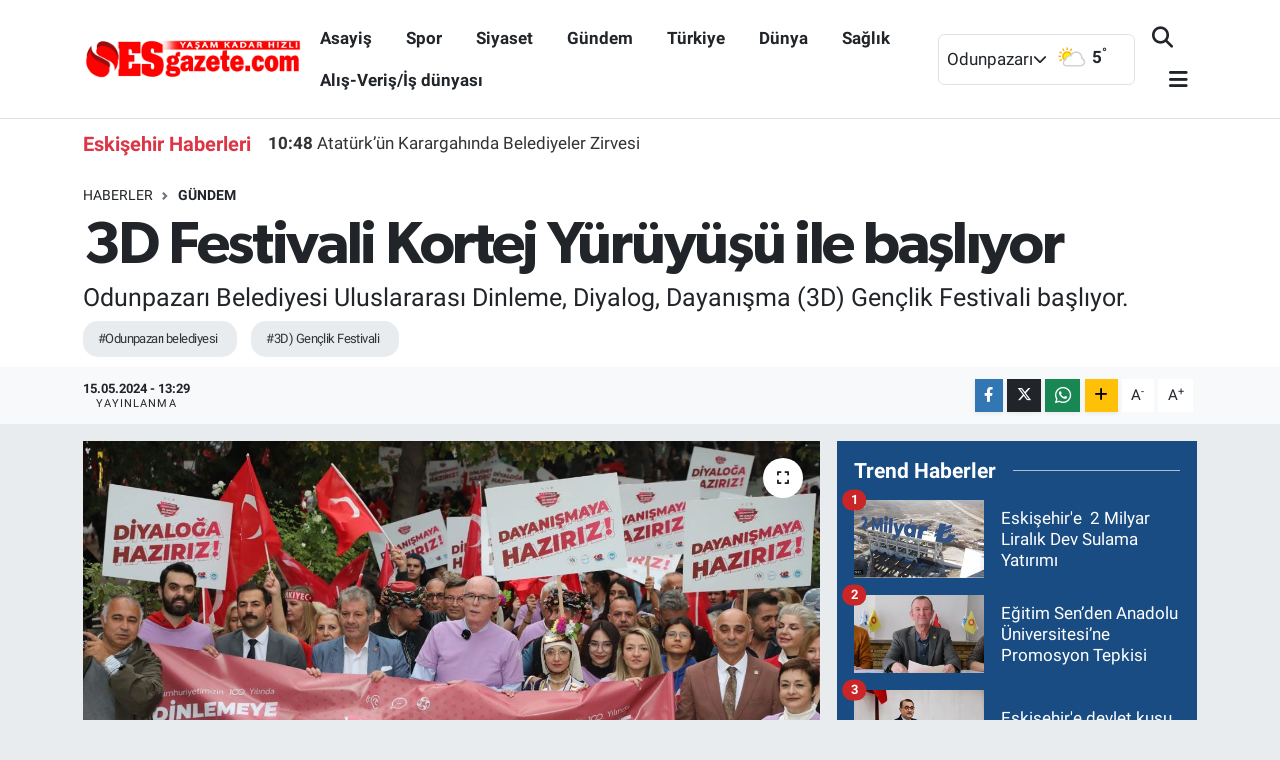

--- FILE ---
content_type: text/html; charset=UTF-8
request_url: https://www.esgazete.com/3d-festivali-kortej-yuruyusu-ile-basliyor
body_size: 22962
content:
<!DOCTYPE html>
<html lang="tr" data-theme="flow">
<head>
<link rel="dns-prefetch" href="//www.esgazete.com">
<link rel="dns-prefetch" href="//esgazetecom.teimg.com">
<link rel="dns-prefetch" href="//static.tebilisim.com">
<link rel="dns-prefetch" href="//schema.org","@type":"NewsMediaOrganization","url":"www.esgazete.com","name":"Esgazete","logo":"esgazetecom.teimg.com">
<link rel="dns-prefetch" href="//connect.facebook.net">
<link rel="dns-prefetch" href="//www.facebook.com">
<link rel="dns-prefetch" href="//www.googletagmanager.com">
<link rel="dns-prefetch" href="//www.twitter.com">
<link rel="dns-prefetch" href="//www.instagram.com">
<link rel="dns-prefetch" href="//www.youtube.com">
<link rel="dns-prefetch" href="//api.whatsapp.com">
<link rel="dns-prefetch" href="//www.w3.org">
<link rel="dns-prefetch" href="//x.com">
<link rel="dns-prefetch" href="//www.linkedin.com">
<link rel="dns-prefetch" href="//pinterest.com">
<link rel="dns-prefetch" href="//t.me">
<link rel="dns-prefetch" href="//tebilisim.com">
<link rel="dns-prefetch" href="//facebook.com">
<link rel="dns-prefetch" href="//twitter.com">
<link rel="dns-prefetch" href="//www.google.com">
<link rel="dns-prefetch" href="//cdn.onesignal.com">

    <meta charset="utf-8">
<title>3D Festivali Kortej Yürüyüşü ile başlıyor - Esgazete -Eskişehir Haber, Eskişehir Son Dakika Haberleri</title>
<meta name="description" content="Odunpazarı Belediyesi Uluslararası Dinleme, Diyalog, Dayanışma (3D) Gençlik Festivali başlıyor.">
<meta name="keywords" content="odunpazarı belediyesi, 3D) Gençlik Festivali">
<link rel="canonical" href="https://www.esgazete.com/3d-festivali-kortej-yuruyusu-ile-basliyor">
<meta name="viewport" content="width=device-width,initial-scale=1">
<meta name="X-UA-Compatible" content="IE=edge">
<meta name="robots" content="max-image-preview:large">
<meta name="theme-color" content="#194c82">
<meta name="title" content="3D Festivali Kortej Yürüyüşü ile başlıyor">
<meta name="articleSection" content="news">
<meta name="datePublished" content="2024-05-15T13:29:00+03:00">
<meta name="dateModified" content="2024-05-15T13:29:00+03:00">
<meta name="articleAuthor" content="Mustafa YILDIRIM">
<meta name="author" content="Mustafa YILDIRIM">
<link rel="amphtml" href="https://www.esgazete.com/3d-festivali-kortej-yuruyusu-ile-basliyor/amp">
<meta property="og:site_name" content="Esgazete - Eskişehir Haber, Eskişehir Son Dakika Haberleri">
<meta property="og:title" content="3D Festivali Kortej Yürüyüşü ile başlıyor">
<meta property="og:description" content="Odunpazarı Belediyesi Uluslararası Dinleme, Diyalog, Dayanışma (3D) Gençlik Festivali başlıyor.">
<meta property="og:url" content="https://www.esgazete.com/3d-festivali-kortej-yuruyusu-ile-basliyor">
<meta property="og:image" content="https://esgazetecom.teimg.com/esgazete-com/uploads/2024/05/3d-festivali-kortej-yuruyusu-ile-basliyor.jpg">
<meta property="og:type" content="article">
<meta property="og:article:published_time" content="2024-05-15T13:29:00+03:00">
<meta property="og:article:modified_time" content="2024-05-15T13:29:00+03:00">
<meta name="twitter:card" content="summary_large_image">
<meta name="twitter:site" content="@Esgazete">
<meta name="twitter:title" content="3D Festivali Kortej Yürüyüşü ile başlıyor">
<meta name="twitter:description" content="Odunpazarı Belediyesi Uluslararası Dinleme, Diyalog, Dayanışma (3D) Gençlik Festivali başlıyor.">
<meta name="twitter:image" content="https://esgazetecom.teimg.com/esgazete-com/uploads/2024/05/3d-festivali-kortej-yuruyusu-ile-basliyor.jpg">
<meta name="twitter:url" content="https://www.esgazete.com/3d-festivali-kortej-yuruyusu-ile-basliyor">
<link rel="shortcut icon" type="image/x-icon" href="https://esgazetecom.teimg.com/esgazete-com/uploads/2022/10/logo/29571401-1842012842527755-4382090618693017961-n.jpg">
<link rel="manifest" href="https://www.esgazete.com/manifest.json?v=6.6.4" />
<link rel="preload" href="https://static.tebilisim.com/flow/assets/css/font-awesome/fa-solid-900.woff2" as="font" type="font/woff2" crossorigin />
<link rel="preload" href="https://static.tebilisim.com/flow/assets/css/font-awesome/fa-brands-400.woff2" as="font" type="font/woff2" crossorigin />
<link rel="preload" href="https://static.tebilisim.com/flow/assets/css/weather-icons/font/weathericons-regular-webfont.woff2" as="font" type="font/woff2" crossorigin />
<link rel="preload" href="https://static.tebilisim.com/flow/vendor/te/fonts/roboto/KFOlCnqEu92Fr1MmEU9fBBc4AMP6lQ.woff2" as="font" type="font/woff2" crossorigin />
<link rel="preload" href="https://static.tebilisim.com/flow/vendor/te/fonts/roboto/KFOlCnqEu92Fr1MmEU9fChc4AMP6lbBP.woff2" as="font" type="font/woff2" crossorigin />
<link rel="preload" href="https://static.tebilisim.com/flow/vendor/te/fonts/roboto/KFOlCnqEu92Fr1MmWUlfBBc4AMP6lQ.woff2" as="font" type="font/woff2" crossorigin />
<link rel="preload" href="https://static.tebilisim.com/flow/vendor/te/fonts/roboto/KFOlCnqEu92Fr1MmWUlfChc4AMP6lbBP.woff2" as="font" type="font/woff2" crossorigin />
<link rel="preload" href="https://static.tebilisim.com/flow/vendor/te/fonts/roboto/KFOmCnqEu92Fr1Mu4mxKKTU1Kg.woff2" as="font" type="font/woff2" crossorigin />
<link rel="preload" href="https://static.tebilisim.com/flow/vendor/te/fonts/roboto/KFOmCnqEu92Fr1Mu7GxKKTU1Kvnz.woff2" as="font" type="font/woff2" crossorigin />

<link rel="preload"
	href="https://static.tebilisim.com/flow/vendor/te/fonts/gibson/Gibson-Bold.woff2"
	as="font" type="font/woff2" crossorigin />
<link rel="preload"
	href="https://static.tebilisim.com/flow/vendor/te/fonts/gibson/Gibson-BoldItalic.woff2"
	as="font" type="font/woff2" crossorigin />
<link rel="preload"
	href="https://static.tebilisim.com/flow/vendor/te/fonts/gibson/Gibson-Italic.woff2"
	as="font" type="font/woff2" crossorigin />
<link rel="preload"
	href="https://static.tebilisim.com/flow/vendor/te/fonts/gibson/Gibson-Light.woff2"
	as="font" type="font/woff2" crossorigin />
<link rel="preload"
	href="https://static.tebilisim.com/flow/vendor/te/fonts/gibson/Gibson-LightItalic.woff2"
	as="font" type="font/woff2" crossorigin />
<link rel="preload"
	href="https://static.tebilisim.com/flow/vendor/te/fonts/gibson/Gibson-SemiBold.woff2"
	as="font" type="font/woff2" crossorigin />
<link rel="preload"
	href="https://static.tebilisim.com/flow/vendor/te/fonts/gibson/Gibson-SemiBoldItalic.woff2"
	as="font" type="font/woff2" crossorigin />
<link rel="preload"
	href="https://static.tebilisim.com/flow/vendor/te/fonts/gibson/Gibson.woff2"
	as="font" type="font/woff2" crossorigin />

<link rel="preload" as="style" href="https://static.tebilisim.com/flow/vendor/te/fonts/roboto.css?v=6.6.4">
<link rel="stylesheet" href="https://static.tebilisim.com/flow/vendor/te/fonts/roboto.css?v=6.6.4">
<link rel="preload" as="style" href="https://static.tebilisim.com/flow/vendor/te/fonts/gibson.css?v=6.6.4">
<link rel="stylesheet" href="https://static.tebilisim.com/flow/vendor/te/fonts/gibson.css?v=6.6.4">

<style>:root {
        --te-link-color: #333;
        --te-link-hover-color: #000;
        --te-font: "Roboto";
        --te-secondary-font: "Gibson";
        --te-h1-font-size: 60px;
        --te-color: #194c82;
        --te-hover-color: #194c82;
        --mm-ocd-width: 85%!important; /*  Mobil Menü Genişliği */
        --swiper-theme-color: var(--te-color)!important;
        --header-13-color: #ffc107;
    }</style><link rel="preload" as="style" href="https://static.tebilisim.com/flow/assets/vendor/bootstrap/css/bootstrap.min.css?v=6.6.4">
<link rel="stylesheet" href="https://static.tebilisim.com/flow/assets/vendor/bootstrap/css/bootstrap.min.css?v=6.6.4">
<link rel="preload" as="style" href="https://static.tebilisim.com/flow/assets/css/app6.6.4.min.css">
<link rel="stylesheet" href="https://static.tebilisim.com/flow/assets/css/app6.6.4.min.css">



<script type="application/ld+json">{"@context":"https:\/\/schema.org","@type":"WebSite","url":"https:\/\/www.esgazete.com","potentialAction":{"@type":"SearchAction","target":"https:\/\/www.esgazete.com\/arama?q={query}","query-input":"required name=query"}}</script>

<script type="application/ld+json">{"@context":"https://schema.org","@type":"NewsMediaOrganization","url":"https://www.esgazete.com","name":"Esgazete","logo":"https://esgazetecom.teimg.com/esgazete-com/uploads/2022/10/logo/logo-emine3-copy.png","sameAs":["https://www.facebook.com/esgazetecom","https://www.twitter.com/Esgazete","https://www.youtube.com/channel/UCpZNmZ6atpIXbMsMow3sj4Q","https://www.instagram.com/esgazete"]}</script>

<script type="application/ld+json">{"@context":"https:\/\/schema.org","@graph":[{"@type":"SiteNavigationElement","name":"Ana Sayfa","url":"https:\/\/www.esgazete.com","@id":"https:\/\/www.esgazete.com"},{"@type":"SiteNavigationElement","name":"G\u00fcndem","url":"https:\/\/www.esgazete.com\/gundem","@id":"https:\/\/www.esgazete.com\/gundem"},{"@type":"SiteNavigationElement","name":"Ekonomi","url":"https:\/\/www.esgazete.com\/ekonomi","@id":"https:\/\/www.esgazete.com\/ekonomi"},{"@type":"SiteNavigationElement","name":"Spor","url":"https:\/\/www.esgazete.com\/spor","@id":"https:\/\/www.esgazete.com\/spor"},{"@type":"SiteNavigationElement","name":"K\u00fclt\u00fcr sanat","url":"https:\/\/www.esgazete.com\/kultur-sanat","@id":"https:\/\/www.esgazete.com\/kultur-sanat"},{"@type":"SiteNavigationElement","name":"Ya\u015fam","url":"https:\/\/www.esgazete.com\/yasam","@id":"https:\/\/www.esgazete.com\/yasam"},{"@type":"SiteNavigationElement","name":"Sa\u011fl\u0131k Haberleri","url":"https:\/\/www.esgazete.com\/saglik","@id":"https:\/\/www.esgazete.com\/saglik"},{"@type":"SiteNavigationElement","name":"E\u011fitim","url":"https:\/\/www.esgazete.com\/egitim","@id":"https:\/\/www.esgazete.com\/egitim"},{"@type":"SiteNavigationElement","name":"R\u00f6portaj","url":"https:\/\/www.esgazete.com\/roportaj","@id":"https:\/\/www.esgazete.com\/roportaj"},{"@type":"SiteNavigationElement","name":"Asayi\u015f","url":"https:\/\/www.esgazete.com\/asayis","@id":"https:\/\/www.esgazete.com\/asayis"},{"@type":"SiteNavigationElement","name":"Siyaset","url":"https:\/\/www.esgazete.com\/siyaset","@id":"https:\/\/www.esgazete.com\/siyaset"},{"@type":"SiteNavigationElement","name":"T\u00fcrkiye","url":"https:\/\/www.esgazete.com\/turkiye","@id":"https:\/\/www.esgazete.com\/turkiye"},{"@type":"SiteNavigationElement","name":"D\u00fcnya","url":"https:\/\/www.esgazete.com\/dunya","@id":"https:\/\/www.esgazete.com\/dunya"},{"@type":"SiteNavigationElement","name":"Al\u0131\u015f-Veri\u015f\/\u0130\u015f d\u00fcnyas\u0131","url":"https:\/\/www.esgazete.com\/alis-verisis-dunyasi","@id":"https:\/\/www.esgazete.com\/alis-verisis-dunyasi"},{"@type":"SiteNavigationElement","name":"Gezi","url":"https:\/\/www.esgazete.com\/gezi","@id":"https:\/\/www.esgazete.com\/gezi"},{"@type":"SiteNavigationElement","name":"Eski\u015fehirspor Ar\u015fivi","url":"https:\/\/www.esgazete.com\/eskisehirspor-arsivi","@id":"https:\/\/www.esgazete.com\/eskisehirspor-arsivi"},{"@type":"SiteNavigationElement","name":"Eski\u015fehir Ar\u015fivi","url":"https:\/\/www.esgazete.com\/eskisehir-arsivi","@id":"https:\/\/www.esgazete.com\/eskisehir-arsivi"},{"@type":"SiteNavigationElement","name":"Genel","url":"https:\/\/www.esgazete.com\/genel","@id":"https:\/\/www.esgazete.com\/genel"},{"@type":"SiteNavigationElement","name":"Yerel","url":"https:\/\/www.esgazete.com\/yerel","@id":"https:\/\/www.esgazete.com\/yerel"},{"@type":"SiteNavigationElement","name":"Magazin","url":"https:\/\/www.esgazete.com\/magazin","@id":"https:\/\/www.esgazete.com\/magazin"},{"@type":"SiteNavigationElement","name":"Bilim ve teknoloji","url":"https:\/\/www.esgazete.com\/bilim-ve-teknoloji","@id":"https:\/\/www.esgazete.com\/bilim-ve-teknoloji"},{"@type":"SiteNavigationElement","name":"Teknoloji","url":"https:\/\/www.esgazete.com\/teknoloji","@id":"https:\/\/www.esgazete.com\/teknoloji"},{"@type":"SiteNavigationElement","name":"Haberde insan","url":"https:\/\/www.esgazete.com\/haberde-insan","@id":"https:\/\/www.esgazete.com\/haberde-insan"},{"@type":"SiteNavigationElement","name":"Politika","url":"https:\/\/www.esgazete.com\/politika","@id":"https:\/\/www.esgazete.com\/politika"},{"@type":"SiteNavigationElement","name":"\u00c7evre","url":"https:\/\/www.esgazete.com\/cevre","@id":"https:\/\/www.esgazete.com\/cevre"},{"@type":"SiteNavigationElement","name":"otomobil","url":"https:\/\/www.esgazete.com\/otomobil","@id":"https:\/\/www.esgazete.com\/otomobil"},{"@type":"SiteNavigationElement","name":"KENT REHBER\u0130","url":"https:\/\/www.esgazete.com\/kent-rehberi","@id":"https:\/\/www.esgazete.com\/kent-rehberi"},{"@type":"SiteNavigationElement","name":"ESK\u0130\u015eEH\u0130R ECZANELER\u0130","url":"https:\/\/www.esgazete.com\/eskisehir-eczaneleri","@id":"https:\/\/www.esgazete.com\/eskisehir-eczaneleri"},{"@type":"SiteNavigationElement","name":"\u0130leti\u015fim","url":"https:\/\/www.esgazete.com\/iletisim","@id":"https:\/\/www.esgazete.com\/iletisim"},{"@type":"SiteNavigationElement","name":"Gizlilik S\u00f6zle\u015fmesi","url":"https:\/\/www.esgazete.com\/gizlilik-sozlesmesi","@id":"https:\/\/www.esgazete.com\/gizlilik-sozlesmesi"},{"@type":"SiteNavigationElement","name":"Gizlilik politikas\u0131","url":"https:\/\/www.esgazete.com\/gizlilik-politikasi","@id":"https:\/\/www.esgazete.com\/gizlilik-politikasi"},{"@type":"SiteNavigationElement","name":"Yazarlar","url":"https:\/\/www.esgazete.com\/yazarlar","@id":"https:\/\/www.esgazete.com\/yazarlar"},{"@type":"SiteNavigationElement","name":"Foto Galeri","url":"https:\/\/www.esgazete.com\/foto-galeri","@id":"https:\/\/www.esgazete.com\/foto-galeri"},{"@type":"SiteNavigationElement","name":"Video Galeri","url":"https:\/\/www.esgazete.com\/video","@id":"https:\/\/www.esgazete.com\/video"},{"@type":"SiteNavigationElement","name":"Biyografiler","url":"https:\/\/www.esgazete.com\/biyografi","@id":"https:\/\/www.esgazete.com\/biyografi"},{"@type":"SiteNavigationElement","name":"Firma Rehberi","url":"https:\/\/www.esgazete.com\/rehber","@id":"https:\/\/www.esgazete.com\/rehber"},{"@type":"SiteNavigationElement","name":"Seri \u0130lanlar","url":"https:\/\/www.esgazete.com\/ilan","@id":"https:\/\/www.esgazete.com\/ilan"},{"@type":"SiteNavigationElement","name":"Vefatlar","url":"https:\/\/www.esgazete.com\/vefat","@id":"https:\/\/www.esgazete.com\/vefat"},{"@type":"SiteNavigationElement","name":"Anketler","url":"https:\/\/www.esgazete.com\/anketler","@id":"https:\/\/www.esgazete.com\/anketler"},{"@type":"SiteNavigationElement","name":"Odunpazar\u0131 Bug\u00fcn, Yar\u0131n ve 1 Haftal\u0131k Hava Durumu Tahmini","url":"https:\/\/www.esgazete.com\/odunpazari-hava-durumu","@id":"https:\/\/www.esgazete.com\/odunpazari-hava-durumu"},{"@type":"SiteNavigationElement","name":"Odunpazar\u0131 Namaz Vakitleri","url":"https:\/\/www.esgazete.com\/odunpazari-namaz-vakitleri","@id":"https:\/\/www.esgazete.com\/odunpazari-namaz-vakitleri"},{"@type":"SiteNavigationElement","name":"Puan Durumu ve Fikst\u00fcr","url":"https:\/\/www.esgazete.com\/futbol\/st-super-lig-puan-durumu-ve-fikstur","@id":"https:\/\/www.esgazete.com\/futbol\/st-super-lig-puan-durumu-ve-fikstur"}]}</script>

<script type="application/ld+json">{"@context":"https:\/\/schema.org","@type":"BreadcrumbList","itemListElement":[{"@type":"ListItem","position":1,"item":{"@type":"Thing","@id":"https:\/\/www.esgazete.com","name":"Haberler"}}]}</script>
<script type="application/ld+json">{"@context":"https:\/\/schema.org","@type":"NewsArticle","headline":"3D Festivali Kortej Y\u00fcr\u00fcy\u00fc\u015f\u00fc ile ba\u015fl\u0131yor","articleSection":"G\u00fcndem","dateCreated":"2024-05-15T13:29:00+03:00","datePublished":"2024-05-15T13:29:00+03:00","dateModified":"2024-05-15T13:29:00+03:00","wordCount":588,"genre":"news","mainEntityOfPage":{"@type":"WebPage","@id":"https:\/\/www.esgazete.com\/3d-festivali-kortej-yuruyusu-ile-basliyor"},"articleBody":"<p>&nbsp;Odunpazar\u0131 Belediyesi ve Eski\u015fehir Avrupa Birli\u011fi Derne\u011fi (ES-AB) i\u015f birli\u011fi ile Kanl\u0131kavak Park\u0131\u2019nda d\u00fczenlenecek olan 3D Gen\u00e7lik Festivalinin start\u013116 May\u0131s Per\u015fembe g\u00fcn\u00fc ger\u00e7ekle\u015ftirilecek Kortej y\u00fcr\u00fcy\u00fc\u015f\u00fc ile veriliyor.<\/p>\r\n\r\n<p><\/p>\r\n\r\n<p>Odunpazar\u0131 Belediyesi taraf\u0131ndan Eski\u015fehir Avrupa Birli\u011fi Derne\u011fi (ES-AB) i\u015f birli\u011fi ile T\u00fcrkiye\u2019de ve Eski\u015fehir\u2019de sadece Odunpazar\u0131 Belediyesi taraf\u0131ndan d\u00fczenlenen Odunpazar\u0131 Dinleme, Diyalog, Dayan\u0131\u015fma (3D) Gen\u00e7lik Festivali\u2019nin \u00fc\u00e7\u00fcnc\u00fcs\u00fc, 17 May\u0131s 2024 Cuma g\u00fcn\u00fc ba\u015fl\u0131yor. Kanl\u0131kavak Park\u0131nda yap\u0131lacak olan 3\u2019\u00fcnc\u00fc Uluslararas\u0131 3D Gen\u00e7lik Festivali, 3 g\u00fcn s\u00fcrecek. 19 May\u0131s 2024 Pazar g\u00fcn\u00fc sona erecek olan festival, siyasal akt\u00f6rler aras\u0131nda siyasal kat\u0131l\u0131m\u0131n ve sosyal duyarl\u0131l\u0131\u011f\u0131n artt\u0131r\u0131lmas\u0131yla toplumun tamam\u0131n\u0131, \u00f6zellikle de gen\u00e7leri ilgilendiren ortak ekonomik, sosyal, siyasal ve k\u00fclt\u00fcrel sorunlara \u00e7\u00f6z\u00fcmlerin \u00fcretilmesine katk\u0131 sa\u011flayabilecek bir platform olu\u015fturmay\u0131 ama\u00e7l\u0131yor.<\/p>\r\n\r\n<p><\/p>\r\n\r\n<p>3\u2019\u00fcnc\u00fc Uluslararas\u0131 3D Gen\u00e7lik Festivali\u2019nin start\u0131, 16 May\u0131s Per\u015fembe g\u00fcn\u00fc ger\u00e7ekle\u015ftirilecek Kortej y\u00fcr\u00fcy\u00fc\u015f\u00fc ile veriliyor. Saat 17.00\u2019de Ceren \u00d6zdemir Adalar Gen\u00e7lik Merkezi \u00f6n\u00fcnden ba\u015flayacak kortej y\u00fcr\u00fcy\u00fc\u015f\u00fc, Hamamyolu\u2019nda sona erecek.<\/p>\r\n\r\n<p><\/p>\r\n\r\n<p><\/p>\r\n\r\n<p><\/p>\r\n\r\n<p><\/p>\r\n\r\n<p><\/p>\r\n\r\n<p><\/p>\r\n\r\n<p><\/p>\r\n\r\n<p><\/p>\r\n\r\n<p><\/p>\r\n\r\n<p><\/p>\r\n\r\n<p><\/p>\r\n\r\n<p>17 MAYIS 2024 CUMA<\/p>\r\n\r\n<p>YEREL DEMOKRAS\u0130LERDE<\/p>\r\n\r\n<p>&nbsp;KATILIMCILIK VE Y\u00d6NET\u0130\u015e\u0130M<\/p>\r\n\r\n<p><\/p>\r\n\r\n<p>11.30 \u2013 11.55 A\u00e7\u0131l\u0131\u015f Seremonisi<\/p>\r\n\r\n<p>Dinleme Diyalog Dayan\u0131\u015fma<\/p>\r\n\r\n<p>Gen\u00e7ler Belediye Ba\u015fkanlar\u0131 ile Bulu\u015fuyor<\/p>\r\n\r\n<p><\/p>\r\n\r\n<p>A \u00c7ad\u0131r\u0131<\/p>\r\n\r\n<p>12.00 \u2013 14.30 Demokrasinin Olmazsa Olmazlar\u0131:<\/p>\r\n\r\n<p>15.00 \u2013 17.30 Hesap Verebilirlik, Kat\u0131l\u0131m, Y\u00f6neti\u015fim<\/p>\r\n\r\n<p>17.45 \u2013 19.00 Demokrasilerde Denetim Mekanizmas\u0131 Olarak Medya:<\/p>\r\n\r\n<p>Rol\u00fc ve \u00d6nemi, G\u00fcrkan HACIR<\/p>\r\n\r\n<p><\/p>\r\n\r\n<p>YouthEs Etkinli\u011fi<\/p>\r\n\r\n<p><\/p>\r\n\r\n<p>B \u00c7ad\u0131r\u0131<\/p>\r\n\r\n<p>14.45 \u2013 16.00 Karma\u015f\u0131kl\u0131k ve Toplumsal<\/p>\r\n\r\n<p>Zuhur \u00d6rnekleri,<\/p>\r\n\r\n<p><\/p>\r\n\r\n<p>Prof. Dr. Gediz AKDEN\u0130Z<\/p>\r\n\r\n<p>16.15 \u2013 17.15 Sakin Okul Derne\u011fi Etkinli\u011fi<\/p>\r\n\r\n<p>17.30 \u2013 18.30 Odunpazar\u0131 Kent Konseyi<\/p>\r\n\r\n<p>Gen\u00e7lik Meclisi Etkinli\u011fi<\/p>\r\n\r\n<p><\/p>\r\n\r\n<p>Sahne<\/p>\r\n\r\n<p>19.00 \u2013 19.15 Calisto Dans Okulu Salsa<\/p>\r\n\r\n<p>Bachata Dans G\u00f6sterisi<\/p>\r\n\r\n<p>20.00 \u2013 21.30 NOVA Gen\u00e7lik Konseri<\/p>\r\n\r\n<p><\/p>\r\n\r\n<p><br clear=\"all\" \/>\r\n&nbsp;<\/p>\r\n\r\n<p>18 MAYIS 2024 CUMARTES\u0130 GEN\u00c7L\u0130K KATILIMI VE S\u0130YASAL, SOSYAL HAYATA KATILIMDA<\/p>\r\n\r\n<p>GEN\u00c7LER\u0130N KAR\u015eILA\u015eTI\u011eI SORUNLAR<\/p>\r\n\r\n<p><\/p>\r\n\r\n<p>A \u00c7ad\u0131r\u0131<\/p>\r\n\r\n<p>11.00 \u2013 12.00 Zumba ile Sabah Sporu (Odunpazar\u0131 Belediyesi Spor \u0130\u015fleri M\u00fcd\u00fcrl\u00fc\u011f\u00fc)<\/p>\r\n\r\n<p>Durum De\u011ferlendirmesi Dinleme<\/p>\r\n\r\n<p>Sorunlar\u0131n Tespiti \u2013 Diyalog<\/p>\r\n\r\n<p><\/p>\r\n\r\n<p>A \u00c7ad\u0131r\u0131<\/p>\r\n\r\n<p>12.00 \u2013 14.00 3D\u2019den 3T\u2019ye Gen\u00e7lik Kat\u0131l\u0131m\u0131n\u0131n Durumu<\/p>\r\n\r\n<p>\u00c7\u00f6z\u00fcm \u00d6nerileri \u2013 Dayan\u0131\u015fma<\/p>\r\n\r\n<p><\/p>\r\n\r\n<p>A \u00c7ad\u0131r\u0131<\/p>\r\n\r\n<p>14.30 \u2013 16.00 3D\u2019den 3T\u2019ye Gen\u00e7lik Kat\u0131l\u0131m\u0131n\u0131n Durumu<\/p>\r\n\r\n<p><\/p>\r\n\r\n<p><\/p>\r\n\r\n<p><\/p>\r\n\r\n<p><\/p>\r\n\r\n<p><\/p>\r\n\r\n<p><\/p>\r\n\r\n<p><\/p>\r\n\r\n<p><\/p>\r\n\r\n<p>YouthEs Etkinli\u011fi<\/p>\r\n\r\n<p>B \u00c7ad\u0131r\u0131<\/p>\r\n\r\n<p>11.00 \u2013 12.00 Art\u0131ye\u015filiz Sosyal Giri\u015fimi Etkinli\u011fi<\/p>\r\n\r\n<p>12.30 \u2013 13.30 Sosyal \u0130klim Derne\u011fi Etkinli\u011fi<\/p>\r\n\r\n<p>14.00 \u2013 15.00 Fikridea Toplulu\u011fu Etkinli\u011fi<\/p>\r\n\r\n<p>15.30 \u2013 16.30 ESG\u0130AD Etkinli\u011fi<\/p>\r\n\r\n<p><\/p>\r\n\r\n<p>A \u00c7ad\u0131r\u0131<\/p>\r\n\r\n<p>16.30 \u2013 17.30 S\u00f6yle\u015fi: Gen\u00e7lik Kat\u0131l\u0131m\u0131 ve<\/p>\r\n\r\n<p>Dijitalle\u015fme \/ Bet\u00fcl Uslu<\/p>\r\n\r\n<p><\/p>\r\n\r\n<p>Sahne<\/p>\r\n\r\n<p>18.40 \u2013 18.55 Lindy Hop Solo Jazz Dans G\u00f6sterisi<\/p>\r\n\r\n<p>19.00 \u2013 19.20 Aura Dans, Tango 26, Tango Del Mundo, Dans Eski\u015fehir Tango G\u00f6sterisi<\/p>\r\n\r\n<p><\/p>\r\n\r\n<p>20.15 \u2013 21.30 GECE TAR\u0130FES\u0130 Gen\u00e7lik Konseri<\/p>\r\n\r\n<p><\/p>\r\n\r\n<p>19 MAYIS 2024 PAZAR GEN\u00c7L\u0130K KATILIMINDAN \u00d6RNEKLER<\/p>\r\n\r\n<p><\/p>\r\n\r\n<p>A \u00c7ad\u0131r\u0131<\/p>\r\n\r\n<p>11.00 \u2013 12.00 Zumba ile Sabah Sporu (Odunpazar\u0131 Belediyesi Spor \u0130\u015fleri M\u00fcd\u00fcrl\u00fc\u011f\u00fc)<\/p>\r\n\r\n<p>Mater Akademi Etkinli\u011fi<\/p>\r\n\r\n<p><\/p>\r\n\r\n<p>A \u00c7ad\u0131r\u0131<\/p>\r\n\r\n<p>11.30 \u2013 16.30 Satran\u00e7 Turnuvas\u0131 ve Ak\u0131l Oyunlar\u0131<\/p>\r\n\r\n<p><\/p>\r\n\r\n<p>Hat\u0131ra Orman\u0131 A\u011fa\u00e7 Dikimi<\/p>\r\n\r\n<p>11.30 \u2013 16.30 Odunpazar\u0131 Dinleme Diyalog Dayan\u0131\u015fma (3D)<\/p>\r\n\r\n<p>Gen\u00e7lik Festivali Hat\u0131ra Orman\u0131<\/p>\r\n\r\n<p><\/p>\r\n\r\n<p>YouthEs Etkinli\u011fi<\/p>\r\n\r\n<p><\/p>\r\n\r\n<p>B \u00c7ad\u0131r\u0131<\/p>\r\n\r\n<p>11.00 \u2013 12.00 Anadolu Felsefe Toplulu\u011fu Etkinli\u011fi<\/p>\r\n\r\n<p>12.30 \u2013 13.30 Eski\u015fehir Toplum ve Sanat Derne\u011fi Etkinli\u011fi<\/p>\r\n\r\n<p>14.00 \u2013 15.00 Sanat\u0131n Birle\u015ftirici Etkisi S\u00f6yle\u015fisi<\/p>\r\n\r\n<p>15.30 \u2013 16.30 S\u00f6yle\u015fi: \u00d6zg\u00fcrl\u00fck ve K\u00fclt\u00fcr \/ Prof. Dr. Nevzat Kaya<\/p>\r\n\r\n<p><\/p>\r\n\r\n<p>Sahne<\/p>\r\n\r\n<p>16.30 \u2013 17.30 Karde\u015f Belediye G\u00f6sterileri (K\u0131br\u0131s Lefke ve Mehmet\u00e7ik, Kayseri Melikgazi, Bulgaristan Razgrad Belediyeleri)<\/p>\r\n\r\n<p>17.30 \u2013 18.15 Festival Kapan\u0131\u015f Konu\u015fmas\u0131 ve Sertifika T\u00f6reni<\/p>\r\n\r\n<p>18.15 \u2013 19. 15 PAN\u0130K ATAK Gen\u00e7lik Konseri<\/p>\r\n\r\n<p>20.00 \u2013 21.30 SOUP OPERA Gen\u00e7lik Konseri<\/p>\r\n\r\n<p><\/p>","description":"Odunpazar\u0131 Belediyesi Uluslararas\u0131 Dinleme, Diyalog, Dayan\u0131\u015fma (3D) Gen\u00e7lik Festivali ba\u015fl\u0131yor.","inLanguage":"tr-TR","keywords":["odunpazar\u0131 belediyesi","3D) Gen\u00e7lik Festivali"],"image":{"@type":"ImageObject","url":"https:\/\/esgazetecom.teimg.com\/crop\/1280x720\/esgazete-com\/uploads\/2024\/05\/3d-festivali-kortej-yuruyusu-ile-basliyor.jpg","width":"1280","height":"720","caption":"3D Festivali Kortej Y\u00fcr\u00fcy\u00fc\u015f\u00fc ile ba\u015fl\u0131yor"},"publishingPrinciples":"https:\/\/www.esgazete.com\/gizlilik-sozlesmesi","isFamilyFriendly":"http:\/\/schema.org\/True","isAccessibleForFree":"http:\/\/schema.org\/True","publisher":{"@type":"Organization","name":"Esgazete","image":"https:\/\/esgazetecom.teimg.com\/esgazete-com\/uploads\/2022\/10\/logo\/logo-emine3-copy.png","logo":{"@type":"ImageObject","url":"https:\/\/esgazetecom.teimg.com\/esgazete-com\/uploads\/2022\/10\/logo\/logo-emine3-copy.png","width":"640","height":"375"}},"author":{"@type":"Person","name":"Mustafa YILDIRIM","honorificPrefix":"","jobTitle":"","url":null}}</script>





<!-- Meta Pixel Code -->
<script>
!function(f,b,e,v,n,t,s)
{if(f.fbq)return;n=f.fbq=function(){n.callMethod?
n.callMethod.apply(n,arguments):n.queue.push(arguments)};
if(!f._fbq)f._fbq=n;n.push=n;n.loaded=!0;n.version='2.0';
n.queue=[];t=b.createElement(e);t.async=!0;
t.src=v;s=b.getElementsByTagName(e)[0];
s.parentNode.insertBefore(t,s)}(window, document,'script',
'https://connect.facebook.net/en_US/fbevents.js');
fbq('init', '495308066283487');
fbq('track', 'PageView');
</script>
<noscript><img height="1" width="1" style="display:none"
src="https://www.facebook.com/tr?id=495308066283487&ev=PageView&noscript=1"
/></noscript>
<!-- End Meta Pixel Code -->



<script async data-cfasync="false"
	src="https://www.googletagmanager.com/gtag/js?id=G-YDJ7EG84ZP"></script>
<script data-cfasync="false">
	window.dataLayer = window.dataLayer || [];
	  function gtag(){dataLayer.push(arguments);}
	  gtag('js', new Date());
	  gtag('config', 'G-YDJ7EG84ZP');
</script>




</head>




<body class="d-flex flex-column min-vh-100">

    
    

    <script>
    // HEADER newsTicker
document.addEventListener("DOMContentLoaded", function() {
    var newsItems = document.querySelectorAll('.header-news-item');
    var currentIndex = 0;

    // İlk haberi aktif hale getir
    newsItems[currentIndex].classList.add('active');

    setInterval(function() {
        // Aktif haberi yukarı kaydır
        newsItems[currentIndex].classList.add('up');

        // Sonraki haberi aktif yap
        currentIndex = (currentIndex + 1) % newsItems.length;
        newsItems[currentIndex].classList.add('active');

        // Önceki haberi sıfırla
        var previousIndex = currentIndex - 1 >= 0 ? currentIndex - 1 : newsItems.length - 1;
        setTimeout(function() {
            newsItems[previousIndex].classList.remove('active', 'up');
        }, 500); // Geçiş süresi bittikten sonra

    }, 3500); // 3.5 saniyede bir haber değiştir (3 saniye görünüm + 0.5 saniye geçiş)
});

</script>

<header class="header-10">
    <nav class="main-menu navbar navbar-expand-lg bg-white border-bottom py-3">
        <div class="container">
            <div class="d-lg-none">
                <a href="#menu" title="Ana Menü"><i class="fa fa-bars fa-lg text-dark"></i></a>
            </div>
            <div>
                                <a class="navbar-brand mx-0" href="/" title="Esgazete - Eskişehir Haber, Eskişehir Son Dakika Haberleri">
                    <img src="https://esgazetecom.teimg.com/esgazete-com/uploads/2022/10/logo/logo-emine3-copy.png" alt="Esgazete - Eskişehir Haber, Eskişehir Son Dakika Haberleri" width="220" height="40" class="light-mode img-fluid flow-logo">
<img src="https://esgazetecom.teimg.com/esgazete-com/uploads/2022/03/esgazete-logo-light.svg" alt="Esgazete - Eskişehir Haber, Eskişehir Son Dakika Haberleri" width="220" height="40" class="dark-mode img-fluid flow-logo d-none">

                </a>
                            </div>
            <div class="d-none d-lg-block mx-auto">
                <ul  class="nav fw-semibold">
        <li class="nav-item   ">
        <a href="/asayis" class="nav-link text-dark" target="_self" title="Asayiş">Asayiş</a>
        
    </li>
        <li class="nav-item   ">
        <a href="/spor" class="nav-link text-dark" target="_self" title="Spor">Spor</a>
        
    </li>
        <li class="nav-item   ">
        <a href="/siyaset" class="nav-link text-dark" target="_self" title="Siyaset">Siyaset</a>
        
    </li>
        <li class="nav-item   ">
        <a href="/gundem" class="nav-link text-dark" target="_self" title="Gündem">Gündem</a>
        
    </li>
        <li class="nav-item   ">
        <a href="/turkiye" class="nav-link text-dark" target="_self" title="Türkiye">Türkiye</a>
        
    </li>
        <li class="nav-item   ">
        <a href="/dunya" class="nav-link text-dark" target="_self" title="Dünya">Dünya</a>
        
    </li>
        <li class="nav-item   ">
        <a href="/saglik" class="nav-link text-dark" target="_self" title="Sağlık">Sağlık</a>
        
    </li>
        <li class="nav-item   ">
        <a href="/alis-verisis-dunyasi" class="nav-link text-dark" target="_self" title="Alış-Veriş/İş dünyası">Alış-Veriş/İş dünyası</a>
        
    </li>
    </ul>

            </div>
            <div class="weather-top weather-widget justify-content-end align-items-center p-2 me-3 d-none d-xl-flex border rounded">
                <!-- HAVA DURUMU -->

<input type="hidden" name="widget_setting_weathercity" value="39.76699000,30.54113000" />

    
        <div class="weather">
            <div class="custom-selectbox " onclick="toggleDropdown(this)" style="width: 100px">
    <div class="d-flex justify-content-between align-items-center">
        <span style="">Odunpazarı</span>
        <i class="fas fa-chevron-down" style="font-size: 14px"></i>
    </div>
    <ul class="bg-white text-dark overflow-widget" style="min-height: 100px; max-height: 300px">
                        <li>
            <a href="https://www.esgazete.com/eskisehir-alpu-hava-durumu" title="Alpu Hava Durumu" class="text-dark">
                Alpu
            </a>
        </li>
                        <li>
            <a href="https://www.esgazete.com/eskisehir-beylikova-hava-durumu" title="Beylikova Hava Durumu" class="text-dark">
                Beylikova
            </a>
        </li>
                        <li>
            <a href="https://www.esgazete.com/eskisehir-cifteler-hava-durumu" title="Çifteler Hava Durumu" class="text-dark">
                Çifteler
            </a>
        </li>
                        <li>
            <a href="https://www.esgazete.com/eskisehir-gunyuzu-hava-durumu" title="Günyüzü Hava Durumu" class="text-dark">
                Günyüzü
            </a>
        </li>
                        <li>
            <a href="https://www.esgazete.com/eskisehir-han-hava-durumu" title="Han Hava Durumu" class="text-dark">
                Han
            </a>
        </li>
                        <li>
            <a href="https://www.esgazete.com/eskisehir-inonu-hava-durumu" title="İnönü Hava Durumu" class="text-dark">
                İnönü
            </a>
        </li>
                        <li>
            <a href="https://www.esgazete.com/eskisehir-mahmudiye-hava-durumu" title="Mahmudiye Hava Durumu" class="text-dark">
                Mahmudiye
            </a>
        </li>
                        <li>
            <a href="https://www.esgazete.com/eskisehir-mihalgazi-hava-durumu" title="Mihalgazi Hava Durumu" class="text-dark">
                Mihalgazi
            </a>
        </li>
                        <li>
            <a href="https://www.esgazete.com/eskisehir-mihaliccik-hava-durumu" title="Mihalıççık Hava Durumu" class="text-dark">
                Mihalıççık
            </a>
        </li>
                        <li>
            <a href="https://www.esgazete.com/eskisehir-odunpazari-hava-durumu" title="Odunpazarı Hava Durumu" class="text-dark">
                Odunpazarı
            </a>
        </li>
                        <li>
            <a href="https://www.esgazete.com/eskisehir-saricakaya-hava-durumu" title="Sarıcakaya Hava Durumu" class="text-dark">
                Sarıcakaya
            </a>
        </li>
                        <li>
            <a href="https://www.esgazete.com/eskisehir-seyitgazi-hava-durumu" title="Seyitgazi Hava Durumu" class="text-dark">
                Seyitgazi
            </a>
        </li>
                        <li>
            <a href="https://www.esgazete.com/eskisehir-sivrihisar-hava-durumu" title="Sivrihisar Hava Durumu" class="text-dark">
                Sivrihisar
            </a>
        </li>
                        <li>
            <a href="https://www.esgazete.com/eskisehir-tepebasi-hava-durumu" title="Tepebaşı Hava Durumu" class="text-dark">
                Tepebaşı
            </a>
        </li>
            </ul>
</div>

        </div>
        <div class="weather-degree d-none d-xl-block ms-2 fw-bold" style="width: 70px">
            <img src="//cdn.weatherapi.com/weather/64x64/day/116.png" class="condition" width="32" height="32" /> <span class="degree">5</span><sup>°</sup>
        </div>

    
<div data-location='{"city":"TUXX0014"}' class="d-none"></div>


            </div>
            <ul class="navigation-menu nav d-flex align-items-center">

                <li class="nav-item">
                    <a href="/arama" class="nav-link px-0 search-btn">
                        <i class="fa fa-search fa-lg text-dark"></i>
                    </a>
                </li>

                

                <li class="nav-item dropdown position-static d-none d-lg-block">
                    <a class="nav-link pe-0 text-dark" data-bs-toggle="dropdown" href="#" aria-haspopup="true" aria-expanded="false" title="Ana Menü"><i class="fa fa-bars fa-lg"></i></a>
                    <div class="mega-menu dropdown-menu dropdown-menu-end text-capitalize shadow-lg border-0 rounded-0">

    <div class="row g-3 small p-3">

                <div class="col">
            <div class="extra-sections bg-light p-3 border">
                <a href="https://www.esgazete.com/eskisehir-nobetci-eczaneler" title="Eskişehir Nöbetçi Eczaneler" class="d-block border-bottom pb-2 mb-2" target="_self"><i class="fa-solid fa-capsules me-2"></i>Eskişehir Nöbetçi Eczaneler</a>
<a href="https://www.esgazete.com/eskisehir-hava-durumu" title="Eskişehir Hava Durumu" class="d-block border-bottom pb-2 mb-2" target="_self"><i class="fa-solid fa-cloud-sun me-2"></i>Eskişehir Hava Durumu</a>
<a href="https://www.esgazete.com/eskisehir-namaz-vakitleri" title="Eskişehir Namaz Vakitleri" class="d-block border-bottom pb-2 mb-2" target="_self"><i class="fa-solid fa-mosque me-2"></i>Eskişehir Namaz Vakitleri</a>
<a href="https://www.esgazete.com/eskisehir-trafik-durumu" title="Eskişehir Trafik Yoğunluk Haritası" class="d-block border-bottom pb-2 mb-2" target="_self"><i class="fa-solid fa-car me-2"></i>Eskişehir Trafik Yoğunluk Haritası</a>
<a href="https://www.esgazete.com/futbol/super-lig-puan-durumu-ve-fikstur" title="Süper Lig Puan Durumu ve Fikstür" class="d-block border-bottom pb-2 mb-2" target="_self"><i class="fa-solid fa-chart-bar me-2"></i>Süper Lig Puan Durumu ve Fikstür</a>
<a href="https://www.esgazete.com/tum-mansetler" title="Tüm Manşetler" class="d-block border-bottom pb-2 mb-2" target="_self"><i class="fa-solid fa-newspaper me-2"></i>Tüm Manşetler</a>
<a href="https://www.esgazete.com/sondakika-haberleri" title="Son Dakika Haberleri" class="d-block border-bottom pb-2 mb-2" target="_self"><i class="fa-solid fa-bell me-2"></i>Son Dakika Haberleri</a>

            </div>
        </div>
        
        <div class="col">
        <a href="/yasam" class="d-block border-bottom  pb-2 mb-2" target="_self" title="Yaşam">Yaşam</a>
            <a href="https://www.esgazete.com/afyonkarahisar" class="d-block border-bottom  pb-2 mb-2" target="_self" title="Afyonkarahisar">Afyonkarahisar</a>
            <a href="/egitim" class="d-block border-bottom  pb-2 mb-2" target="_self" title="Eğitim">Eğitim</a>
            <a href="/eskisehirspor-arsivi" class="d-block border-bottom  pb-2 mb-2" target="_self" title="Eskişehirspor Arşivi">Eskişehirspor Arşivi</a>
            <a href="/eskisehir-arsivi" class="d-block border-bottom  pb-2 mb-2" target="_self" title="Eskişehir Arşivi">Eskişehir Arşivi</a>
            <a href="/roportaj" class="d-block border-bottom  pb-2 mb-2" target="_self" title="Röportaj">Röportaj</a>
            <a href="/ekonomi" class="d-block  pb-2 mb-2" target="_self" title="Ekonomi">Ekonomi</a>
        </div><div class="col">
            <a href="/kultur-sanat" class="d-block border-bottom  pb-2 mb-2" target="_self" title="Kültür Sanat">Kültür Sanat</a>
            <a href="/politika" class="d-block border-bottom  pb-2 mb-2" target="_self" title="Politika">Politika</a>
            <a href="/bilecik" class="d-block border-bottom  pb-2 mb-2" target="_self" title="Bilecik">Bilecik</a>
            <a href="/kutahya" class="d-block border-bottom  pb-2 mb-2" target="_self" title="Kütahya">Kütahya</a>
            <a href="/gezi" class="d-block border-bottom  pb-2 mb-2" target="_self" title="Gezi">Gezi</a>
            <a href="/genel" class="d-block border-bottom  pb-2 mb-2" target="_self" title="Genel">Genel</a>
            <a href="/cevre" class="d-block  pb-2 mb-2" target="_self" title="Çevre">Çevre</a>
        </div><div class="col">
            <a href="/yerel" class="d-block border-bottom  pb-2 mb-2" target="_self" title="Yerel">Yerel</a>
            <a href="/magazin" class="d-block border-bottom  pb-2 mb-2" target="_self" title="Magazin">Magazin</a>
            <a href="/bilim-ve-teknoloji" class="d-block border-bottom  pb-2 mb-2" target="_self" title="Bilim ve Teknoloji">Bilim ve Teknoloji</a>
        </div>


    </div>

    <div class="p-3 bg-light">
                <a class="me-3"
            href="https://www.facebook.com/esgazetecom" target="_blank" rel="nofollow noreferrer noopener"><i class="fab fa-facebook me-2 text-navy"></i> Facebook</a>
                        <a class="me-3"
            href="https://www.twitter.com/Esgazete" target="_blank" rel="nofollow noreferrer noopener"><i class="fab fa-x-twitter "></i> Twitter</a>
                        <a class="me-3"
            href="https://www.instagram.com/esgazete" target="_blank" rel="nofollow noreferrer noopener"><i class="fab fa-instagram me-2 text-magenta"></i> Instagram</a>
                                <a class="me-3"
            href="https://www.youtube.com/channel/UCpZNmZ6atpIXbMsMow3sj4Q" target="_blank" rel="nofollow noreferrer noopener"><i class="fab fa-youtube me-2 text-danger"></i> Youtube</a>
                                                <a class="" href="https://api.whatsapp.com/send?phone=05327760954" title="Whatsapp" rel="nofollow noreferrer noopener"><i
            class="fab fa-whatsapp me-2 text-navy"></i> WhatsApp İhbar Hattı</a>    </div>

    <div class="mega-menu-footer p-2 bg-te-color">
        <a class="dropdown-item text-white" href="/kunye" title="Künye"><i class="fa fa-id-card me-2"></i> Künye</a>
        <a class="dropdown-item text-white" href="/iletisim" title="İletişim"><i class="fa fa-envelope me-2"></i> İletişim</a>
        <a class="dropdown-item text-white" href="/rss-baglantilari" title="RSS Bağlantıları"><i class="fa fa-rss me-2"></i> RSS Bağlantıları</a>
        <a class="dropdown-item text-white" href="/member/login" title="Üyelik Girişi"><i class="fa fa-user me-2"></i> Üyelik Girişi</a>
    </div>


</div>

                </li>
            </ul>
        </div>
    </nav>

    <ul  class="mobile-categories d-lg-none list-inline bg-white">
        <li class="list-inline-item">
        <a href="/asayis" class="text-dark" target="_self" title="Asayiş">
                Asayiş
        </a>
    </li>
        <li class="list-inline-item">
        <a href="/spor" class="text-dark" target="_self" title="Spor">
                Spor
        </a>
    </li>
        <li class="list-inline-item">
        <a href="/siyaset" class="text-dark" target="_self" title="Siyaset">
                Siyaset
        </a>
    </li>
        <li class="list-inline-item">
        <a href="/gundem" class="text-dark" target="_self" title="Gündem">
                Gündem
        </a>
    </li>
        <li class="list-inline-item">
        <a href="/turkiye" class="text-dark" target="_self" title="Türkiye">
                Türkiye
        </a>
    </li>
        <li class="list-inline-item">
        <a href="/dunya" class="text-dark" target="_self" title="Dünya">
                Dünya
        </a>
    </li>
        <li class="list-inline-item">
        <a href="/saglik" class="text-dark" target="_self" title="Sağlık">
                Sağlık
        </a>
    </li>
        <li class="list-inline-item">
        <a href="/alis-verisis-dunyasi" class="text-dark" target="_self" title="Alış-Veriş/İş dünyası">
                Alış-Veriş/İş dünyası
        </a>
    </li>
    </ul>


    <div class="header-last-minute bg-white shadow-sm">
        <div class="container">
            <div class="header-news-container">
                <h3 class="h4 header-news-title d-none d-md-block text-danger m-0 me-3">Eskişehir Haberleri</h3>
                <div class="header-news-ticker">
                                        <a href="/eskisehirde-zehir-taciri-yakalandi" target="_self" title="Eskişehir&#039;de zehir taciri yakalandı" class="header-news-item text-truncate"><strong class="me-1">10:53</strong>Eskişehir&#039;de zehir taciri yakalandı</a>
                                        <a href="/ataturkun-karargahinda-belediyeler-zirvesi" target="_self" title="Atatürk’ün Karargahında Belediyeler Zirvesi" class="header-news-item text-truncate"><strong class="me-1">10:48</strong>Atatürk’ün Karargahında Belediyeler Zirvesi</a>
                                        <a href="/albayraktan-buyuksehire-barinak-tepkisi" target="_self" title="Albayrak&#039;tan büyükşehire barınak tepkisi" class="header-news-item text-truncate"><strong class="me-1">20:39</strong>Albayrak&#039;tan büyükşehire barınak tepkisi</a>
                                        <a href="/es-uderden-tepebasi-belediye-baskani-ahmet-ataca-ziyaret" target="_self" title="ES-UDER’den Tepebaşı Belediye Başkanı Ahmet Ataç’a Ziyaret" class="header-news-item text-truncate"><strong class="me-1">20:28</strong>ES-UDER’den Tepebaşı Belediye Başkanı Ahmet Ataç’a Ziyaret</a>
                                        <a href="/demokratik-turkiye-insanca-yasamdan-ayri-dusunulemez" target="_self" title="Demokratik Türkiye, İnsanca Yaşamdan Ayrı Düşünülemez" class="header-news-item text-truncate"><strong class="me-1">17:20</strong>Demokratik Türkiye, İnsanca Yaşamdan Ayrı Düşünülemez</a>
                                        <a href="/yururken-bacaklariniz-uyusuyorsa-dikkat-omurga-kanal-darligi-olabilir" target="_self" title="Yürürken Bacaklarınız Uyuşuyorsa Dikkat: Omurga Kanal Darlığı Olabilir" class="header-news-item text-truncate"><strong class="me-1">17:16</strong>Yürürken Bacaklarınız Uyuşuyorsa Dikkat: Omurga Kanal Darlığı Olabilir</a>
                                        <a href="/osb-enerji-yonetim-sistemi-tse-denetimini-basariyla-tamamladi" target="_self" title="OSB Enerji Yönetim Sistemi TSE Denetimini Başarıyla Tamamladı" class="header-news-item text-truncate"><strong class="me-1">17:12</strong>OSB Enerji Yönetim Sistemi TSE Denetimini Başarıyla Tamamladı</a>
                                        <a href="/tepebasi-belediyesinden-ornek-sosyal-proje" target="_self" title="Tepebaşı Belediyesi’nden Örnek Sosyal Proje" class="header-news-item text-truncate"><strong class="me-1">17:09</strong>Tepebaşı Belediyesi’nden Örnek Sosyal Proje</a>
                                        <a href="/kutahya-belediye-baskani-kahveciden-kuresel-model-tepebasi-belediyesine-anlamli-ziyaret" target="_self" title="Kütahya belediye başkanı kahveci’den  ‘küresel model’ tepebaşı belediyesi’ne anlamlı ziyaret" class="header-news-item text-truncate"><strong class="me-1">17:06</strong>Kütahya belediye başkanı kahveci’den  ‘küresel model’ tepebaşı belediyesi’ne anlamlı ziyaret</a>
                                        <a href="/baskan-adayi-ceylan-kuaforlerin-sesi-duyulmuyor" target="_self" title="Başkan Adayı Ceylan: Kuaförlerin sesi duyulmuyor!" class="header-news-item text-truncate"><strong class="me-1">16:33</strong>Başkan Adayı Ceylan: Kuaförlerin sesi duyulmuyor!</a>
                                    </div>
            </div>

        </div>
    </div>

</header>






<main class="single overflow-hidden" style="min-height: 300px">

    
    <div class="infinite" data-show-advert="1">

    

    <div class="infinite-item d-block" data-id="256724" data-category-id="1" data-reference="TE\Archive\Models\Archive" data-json-url="/service/json/featured-infinite.json">

        

        <div class="post-header pt-3 bg-white">

    <div class="container">

        
        <nav class="meta-category d-flex justify-content-lg-start" style="--bs-breadcrumb-divider: url(&#34;data:image/svg+xml,%3Csvg xmlns='http://www.w3.org/2000/svg' width='8' height='8'%3E%3Cpath d='M2.5 0L1 1.5 3.5 4 1 6.5 2.5 8l4-4-4-4z' fill='%236c757d'/%3E%3C/svg%3E&#34;);" aria-label="breadcrumb">
        <ol class="breadcrumb mb-0">
            <li class="breadcrumb-item"><a href="https://www.esgazete.com" class="breadcrumb_link" target="_self">Haberler</a></li>
            <li class="breadcrumb-item active fw-bold" aria-current="page"><a href="/gundem" target="_self" class="breadcrumb_link text-dark" title="Gündem">Gündem</a></li>
        </ol>
</nav>

        <h1 class="h2 fw-bold text-lg-start headline my-2" itemprop="headline">3D Festivali Kortej Yürüyüşü ile başlıyor</h1>
        
        <h2 class="lead text-lg-start text-dark my-2 description" itemprop="description">Odunpazarı Belediyesi Uluslararası Dinleme, Diyalog, Dayanışma (3D) Gençlik Festivali başlıyor.</h2>
        
        <div class="news-tags">
        <a href="https://www.esgazete.com/haberleri/odunpazari-belediyesi" title="odunpazarı belediyesi" class="news-tags__link" rel="nofollow">#Odunpazarı belediyesi</a>
        <a href="https://www.esgazete.com/haberleri/3d-genclik-festivali-1" title="3D) Gençlik Festivali" class="news-tags__link" rel="nofollow">#3D) Gençlik Festivali</a>
    </div>

    </div>

    <div class="bg-light py-1">
        <div class="container d-flex justify-content-between align-items-center">

            <div class="meta-author">
    
    <div class="box">
    <time class="fw-bold">15.05.2024 - 13:29</time>
    <span class="info">Yayınlanma</span>
</div>

    
    
    

</div>


            <div class="share-area justify-content-end align-items-center d-none d-lg-flex">

    <div class="mobile-share-button-container mb-2 d-block d-md-none">
    <button
        class="btn btn-primary btn-sm rounded-0 shadow-sm w-100"
        onclick="handleMobileShare(event, '3D Festivali Kortej Yürüyüşü ile başlıyor', 'https://www.esgazete.com/3d-festivali-kortej-yuruyusu-ile-basliyor')"
        title="Paylaş"
    >
        <i class="fas fa-share-alt me-2"></i>Paylaş
    </button>
</div>

<div class="social-buttons-new d-none d-md-flex justify-content-between">
    <a
        href="https://www.facebook.com/sharer/sharer.php?u=https%3A%2F%2Fwww.esgazete.com%2F3d-festivali-kortej-yuruyusu-ile-basliyor"
        onclick="initiateDesktopShare(event, 'facebook')"
        class="btn btn-primary btn-sm rounded-0 shadow-sm me-1"
        title="Facebook'ta Paylaş"
        data-platform="facebook"
        data-share-url="https://www.esgazete.com/3d-festivali-kortej-yuruyusu-ile-basliyor"
        data-share-title="3D Festivali Kortej Yürüyüşü ile başlıyor"
        rel="noreferrer nofollow noopener external"
    >
        <i class="fab fa-facebook-f"></i>
    </a>

    <a
        href="https://x.com/intent/tweet?url=https%3A%2F%2Fwww.esgazete.com%2F3d-festivali-kortej-yuruyusu-ile-basliyor&text=3D+Festivali+Kortej+Y%C3%BCr%C3%BCy%C3%BC%C5%9F%C3%BC+ile+ba%C5%9Fl%C4%B1yor"
        onclick="initiateDesktopShare(event, 'twitter')"
        class="btn btn-dark btn-sm rounded-0 shadow-sm me-1"
        title="X'de Paylaş"
        data-platform="twitter"
        data-share-url="https://www.esgazete.com/3d-festivali-kortej-yuruyusu-ile-basliyor"
        data-share-title="3D Festivali Kortej Yürüyüşü ile başlıyor"
        rel="noreferrer nofollow noopener external"
    >
        <i class="fab fa-x-twitter text-white"></i>
    </a>

    <a
        href="https://api.whatsapp.com/send?text=3D+Festivali+Kortej+Y%C3%BCr%C3%BCy%C3%BC%C5%9F%C3%BC+ile+ba%C5%9Fl%C4%B1yor+-+https%3A%2F%2Fwww.esgazete.com%2F3d-festivali-kortej-yuruyusu-ile-basliyor"
        onclick="initiateDesktopShare(event, 'whatsapp')"
        class="btn btn-success btn-sm rounded-0 btn-whatsapp shadow-sm me-1"
        title="Whatsapp'ta Paylaş"
        data-platform="whatsapp"
        data-share-url="https://www.esgazete.com/3d-festivali-kortej-yuruyusu-ile-basliyor"
        data-share-title="3D Festivali Kortej Yürüyüşü ile başlıyor"
        rel="noreferrer nofollow noopener external"
    >
        <i class="fab fa-whatsapp fa-lg"></i>
    </a>

    <div class="dropdown">
        <button class="dropdownButton btn btn-sm rounded-0 btn-warning border-none shadow-sm me-1" type="button" data-bs-toggle="dropdown" name="socialDropdownButton" title="Daha Fazla">
            <i id="icon" class="fa fa-plus"></i>
        </button>

        <ul class="dropdown-menu dropdown-menu-end border-0 rounded-1 shadow">
            <li>
                <a
                    href="https://www.linkedin.com/sharing/share-offsite/?url=https%3A%2F%2Fwww.esgazete.com%2F3d-festivali-kortej-yuruyusu-ile-basliyor"
                    class="dropdown-item"
                    onclick="initiateDesktopShare(event, 'linkedin')"
                    data-platform="linkedin"
                    data-share-url="https://www.esgazete.com/3d-festivali-kortej-yuruyusu-ile-basliyor"
                    data-share-title="3D Festivali Kortej Yürüyüşü ile başlıyor"
                    rel="noreferrer nofollow noopener external"
                    title="Linkedin"
                >
                    <i class="fab fa-linkedin text-primary me-2"></i>Linkedin
                </a>
            </li>
            <li>
                <a
                    href="https://pinterest.com/pin/create/button/?url=https%3A%2F%2Fwww.esgazete.com%2F3d-festivali-kortej-yuruyusu-ile-basliyor&description=3D+Festivali+Kortej+Y%C3%BCr%C3%BCy%C3%BC%C5%9F%C3%BC+ile+ba%C5%9Fl%C4%B1yor&media="
                    class="dropdown-item"
                    onclick="initiateDesktopShare(event, 'pinterest')"
                    data-platform="pinterest"
                    data-share-url="https://www.esgazete.com/3d-festivali-kortej-yuruyusu-ile-basliyor"
                    data-share-title="3D Festivali Kortej Yürüyüşü ile başlıyor"
                    rel="noreferrer nofollow noopener external"
                    title="Pinterest"
                >
                    <i class="fab fa-pinterest text-danger me-2"></i>Pinterest
                </a>
            </li>
            <li>
                <a
                    href="https://t.me/share/url?url=https%3A%2F%2Fwww.esgazete.com%2F3d-festivali-kortej-yuruyusu-ile-basliyor&text=3D+Festivali+Kortej+Y%C3%BCr%C3%BCy%C3%BC%C5%9F%C3%BC+ile+ba%C5%9Fl%C4%B1yor"
                    class="dropdown-item"
                    onclick="initiateDesktopShare(event, 'telegram')"
                    data-platform="telegram"
                    data-share-url="https://www.esgazete.com/3d-festivali-kortej-yuruyusu-ile-basliyor"
                    data-share-title="3D Festivali Kortej Yürüyüşü ile başlıyor"
                    rel="noreferrer nofollow noopener external"
                    title="Telegram"
                >
                    <i class="fab fa-telegram-plane text-primary me-2"></i>Telegram
                </a>
            </li>
            <li class="border-0">
                <a class="dropdown-item" href="javascript:void(0)" onclick="printContent(event)" title="Yazdır">
                    <i class="fas fa-print text-dark me-2"></i>
                    Yazdır
                </a>
            </li>
            <li class="border-0">
                <a class="dropdown-item" href="javascript:void(0)" onclick="copyURL(event, 'https://www.esgazete.com/3d-festivali-kortej-yuruyusu-ile-basliyor')" rel="noreferrer nofollow noopener external" title="Bağlantıyı Kopyala">
                    <i class="fas fa-link text-dark me-2"></i>
                    Kopyala
                </a>
            </li>
        </ul>
    </div>
</div>

<script>
    var shareableModelId = 256724;
    var shareableModelClass = 'TE\\Archive\\Models\\Archive';

    function shareCount(id, model, platform, url) {
        fetch("https://www.esgazete.com/sharecount", {
            method: 'POST',
            headers: {
                'Content-Type': 'application/json',
                'X-CSRF-TOKEN': document.querySelector('meta[name="csrf-token"]')?.getAttribute('content')
            },
            body: JSON.stringify({ id, model, platform, url })
        }).catch(err => console.error('Share count fetch error:', err));
    }

    function goSharePopup(url, title, width = 600, height = 400) {
        const left = (screen.width - width) / 2;
        const top = (screen.height - height) / 2;
        window.open(
            url,
            title,
            `width=${width},height=${height},left=${left},top=${top},resizable=yes,scrollbars=yes`
        );
    }

    async function handleMobileShare(event, title, url) {
        event.preventDefault();

        if (shareableModelId && shareableModelClass) {
            shareCount(shareableModelId, shareableModelClass, 'native_mobile_share', url);
        }

        const isAndroidWebView = navigator.userAgent.includes('Android') && !navigator.share;

        if (isAndroidWebView) {
            window.location.href = 'androidshare://paylas?title=' + encodeURIComponent(title) + '&url=' + encodeURIComponent(url);
            return;
        }

        if (navigator.share) {
            try {
                await navigator.share({ title: title, url: url });
            } catch (error) {
                if (error.name !== 'AbortError') {
                    console.error('Web Share API failed:', error);
                }
            }
        } else {
            alert("Bu cihaz paylaşımı desteklemiyor.");
        }
    }

    function initiateDesktopShare(event, platformOverride = null) {
        event.preventDefault();
        const anchor = event.currentTarget;
        const platform = platformOverride || anchor.dataset.platform;
        const webShareUrl = anchor.href;
        const contentUrl = anchor.dataset.shareUrl || webShareUrl;

        if (shareableModelId && shareableModelClass && platform) {
            shareCount(shareableModelId, shareableModelClass, platform, contentUrl);
        }

        goSharePopup(webShareUrl, platform ? platform.charAt(0).toUpperCase() + platform.slice(1) : "Share");
    }

    function copyURL(event, urlToCopy) {
        event.preventDefault();
        navigator.clipboard.writeText(urlToCopy).then(() => {
            alert('Bağlantı panoya kopyalandı!');
        }).catch(err => {
            console.error('Could not copy text: ', err);
            try {
                const textArea = document.createElement("textarea");
                textArea.value = urlToCopy;
                textArea.style.position = "fixed";
                document.body.appendChild(textArea);
                textArea.focus();
                textArea.select();
                document.execCommand('copy');
                document.body.removeChild(textArea);
                alert('Bağlantı panoya kopyalandı!');
            } catch (fallbackErr) {
                console.error('Fallback copy failed:', fallbackErr);
            }
        });
    }

    function printContent(event) {
        event.preventDefault();

        const triggerElement = event.currentTarget;
        const contextContainer = triggerElement.closest('.infinite-item') || document;

        const header      = contextContainer.querySelector('.post-header');
        const media       = contextContainer.querySelector('.news-section .col-lg-8 .inner, .news-section .col-lg-8 .ratio, .news-section .col-lg-8 iframe');
        const articleBody = contextContainer.querySelector('.article-text');

        if (!header && !media && !articleBody) {
            window.print();
            return;
        }

        let printHtml = '';
        
        if (header) {
            const titleEl = header.querySelector('h1');
            const descEl  = header.querySelector('.description, h2.lead');

            let cleanHeaderHtml = '<div class="printed-header">';
            if (titleEl) cleanHeaderHtml += titleEl.outerHTML;
            if (descEl)  cleanHeaderHtml += descEl.outerHTML;
            cleanHeaderHtml += '</div>';

            printHtml += cleanHeaderHtml;
        }

        if (media) {
            printHtml += media.outerHTML;
        }

        if (articleBody) {
            const articleClone = articleBody.cloneNode(true);
            articleClone.querySelectorAll('.post-flash').forEach(function (el) {
                el.parentNode.removeChild(el);
            });
            printHtml += articleClone.outerHTML;
        }
        const iframe = document.createElement('iframe');
        iframe.style.position = 'fixed';
        iframe.style.right = '0';
        iframe.style.bottom = '0';
        iframe.style.width = '0';
        iframe.style.height = '0';
        iframe.style.border = '0';
        document.body.appendChild(iframe);

        const frameWindow = iframe.contentWindow || iframe;
        const title = document.title || 'Yazdır';
        const headStyles = Array.from(document.querySelectorAll('link[rel="stylesheet"], style'))
            .map(el => el.outerHTML)
            .join('');

        iframe.onload = function () {
            try {
                frameWindow.focus();
                frameWindow.print();
            } finally {
                setTimeout(function () {
                    document.body.removeChild(iframe);
                }, 1000);
            }
        };

        const doc = frameWindow.document;
        doc.open();
        doc.write(`
            <!doctype html>
            <html lang="tr">
                <head>
<link rel="dns-prefetch" href="//www.esgazete.com">
<link rel="dns-prefetch" href="//esgazetecom.teimg.com">
<link rel="dns-prefetch" href="//static.tebilisim.com">
<link rel="dns-prefetch" href="//schema.org","@type":"NewsMediaOrganization","url":"www.esgazete.com","name":"Esgazete","logo":"esgazetecom.teimg.com">
<link rel="dns-prefetch" href="//connect.facebook.net">
<link rel="dns-prefetch" href="//www.facebook.com">
<link rel="dns-prefetch" href="//www.googletagmanager.com">
<link rel="dns-prefetch" href="//www.twitter.com">
<link rel="dns-prefetch" href="//www.instagram.com">
<link rel="dns-prefetch" href="//www.youtube.com">
<link rel="dns-prefetch" href="//api.whatsapp.com">
<link rel="dns-prefetch" href="//www.w3.org">
<link rel="dns-prefetch" href="//x.com">
<link rel="dns-prefetch" href="//www.linkedin.com">
<link rel="dns-prefetch" href="//pinterest.com">
<link rel="dns-prefetch" href="//t.me">
<link rel="dns-prefetch" href="//tebilisim.com">
<link rel="dns-prefetch" href="//facebook.com">
<link rel="dns-prefetch" href="//twitter.com">
<link rel="dns-prefetch" href="//www.google.com">
<link rel="dns-prefetch" href="//cdn.onesignal.com">
                    <meta charset="utf-8">
                    <title>${title}</title>
                    ${headStyles}
                    <style>
                        html, body {
                            margin: 0;
                            padding: 0;
                            background: #ffffff;
                        }
                        .printed-article {
                            margin: 0;
                            padding: 20px;
                            box-shadow: none;
                            background: #ffffff;
                        }
                    </style>
                </head>
                <body>
                    <div class="printed-article">
                        ${printHtml}
                    </div>
                </body>
            </html>
        `);
        doc.close();
    }

    var dropdownButton = document.querySelector('.dropdownButton');
    if (dropdownButton) {
        var icon = dropdownButton.querySelector('#icon');
        var parentDropdown = dropdownButton.closest('.dropdown');
        if (parentDropdown && icon) {
            parentDropdown.addEventListener('show.bs.dropdown', function () {
                icon.classList.remove('fa-plus');
                icon.classList.add('fa-minus');
            });
            parentDropdown.addEventListener('hide.bs.dropdown', function () {
                icon.classList.remove('fa-minus');
                icon.classList.add('fa-plus');
            });
        }
    }
</script>

    
        
            <a href="#" title="Metin boyutunu küçült" class="te-textDown btn btn-sm btn-white rounded-0 me-1">A<sup>-</sup></a>
            <a href="#" title="Metin boyutunu büyüt" class="te-textUp btn btn-sm btn-white rounded-0 me-1">A<sup>+</sup></a>

            
        

    
</div>



        </div>


    </div>


</div>




        <div class="container g-0 g-sm-4">

            <div class="news-section overflow-hidden mt-lg-3">
                <div class="row g-3">
                    <div class="col-lg-8">

                        <div class="inner">
    <a href="https://esgazetecom.teimg.com/crop/1280x720/esgazete-com/uploads/2024/05/3d-festivali-kortej-yuruyusu-ile-basliyor.jpg" class="position-relative d-block" data-fancybox>
                        <div class="zoom-in-out m-3">
            <i class="fa fa-expand" style="font-size: 14px"></i>
        </div>
        <img class="img-fluid" src="https://esgazetecom.teimg.com/crop/1280x720/esgazete-com/uploads/2024/05/3d-festivali-kortej-yuruyusu-ile-basliyor.jpg" alt="3D Festivali Kortej Yürüyüşü ile başlıyor" width="860" height="504" loading="eager" fetchpriority="high" decoding="async" style="width:100%; aspect-ratio: 860 / 504;" />
            </a>
</div>





                        <div class="d-flex d-lg-none justify-content-between align-items-center p-2">

    <div class="mobile-share-button-container mb-2 d-block d-md-none">
    <button
        class="btn btn-primary btn-sm rounded-0 shadow-sm w-100"
        onclick="handleMobileShare(event, '3D Festivali Kortej Yürüyüşü ile başlıyor', 'https://www.esgazete.com/3d-festivali-kortej-yuruyusu-ile-basliyor')"
        title="Paylaş"
    >
        <i class="fas fa-share-alt me-2"></i>Paylaş
    </button>
</div>

<div class="social-buttons-new d-none d-md-flex justify-content-between">
    <a
        href="https://www.facebook.com/sharer/sharer.php?u=https%3A%2F%2Fwww.esgazete.com%2F3d-festivali-kortej-yuruyusu-ile-basliyor"
        onclick="initiateDesktopShare(event, 'facebook')"
        class="btn btn-primary btn-sm rounded-0 shadow-sm me-1"
        title="Facebook'ta Paylaş"
        data-platform="facebook"
        data-share-url="https://www.esgazete.com/3d-festivali-kortej-yuruyusu-ile-basliyor"
        data-share-title="3D Festivali Kortej Yürüyüşü ile başlıyor"
        rel="noreferrer nofollow noopener external"
    >
        <i class="fab fa-facebook-f"></i>
    </a>

    <a
        href="https://x.com/intent/tweet?url=https%3A%2F%2Fwww.esgazete.com%2F3d-festivali-kortej-yuruyusu-ile-basliyor&text=3D+Festivali+Kortej+Y%C3%BCr%C3%BCy%C3%BC%C5%9F%C3%BC+ile+ba%C5%9Fl%C4%B1yor"
        onclick="initiateDesktopShare(event, 'twitter')"
        class="btn btn-dark btn-sm rounded-0 shadow-sm me-1"
        title="X'de Paylaş"
        data-platform="twitter"
        data-share-url="https://www.esgazete.com/3d-festivali-kortej-yuruyusu-ile-basliyor"
        data-share-title="3D Festivali Kortej Yürüyüşü ile başlıyor"
        rel="noreferrer nofollow noopener external"
    >
        <i class="fab fa-x-twitter text-white"></i>
    </a>

    <a
        href="https://api.whatsapp.com/send?text=3D+Festivali+Kortej+Y%C3%BCr%C3%BCy%C3%BC%C5%9F%C3%BC+ile+ba%C5%9Fl%C4%B1yor+-+https%3A%2F%2Fwww.esgazete.com%2F3d-festivali-kortej-yuruyusu-ile-basliyor"
        onclick="initiateDesktopShare(event, 'whatsapp')"
        class="btn btn-success btn-sm rounded-0 btn-whatsapp shadow-sm me-1"
        title="Whatsapp'ta Paylaş"
        data-platform="whatsapp"
        data-share-url="https://www.esgazete.com/3d-festivali-kortej-yuruyusu-ile-basliyor"
        data-share-title="3D Festivali Kortej Yürüyüşü ile başlıyor"
        rel="noreferrer nofollow noopener external"
    >
        <i class="fab fa-whatsapp fa-lg"></i>
    </a>

    <div class="dropdown">
        <button class="dropdownButton btn btn-sm rounded-0 btn-warning border-none shadow-sm me-1" type="button" data-bs-toggle="dropdown" name="socialDropdownButton" title="Daha Fazla">
            <i id="icon" class="fa fa-plus"></i>
        </button>

        <ul class="dropdown-menu dropdown-menu-end border-0 rounded-1 shadow">
            <li>
                <a
                    href="https://www.linkedin.com/sharing/share-offsite/?url=https%3A%2F%2Fwww.esgazete.com%2F3d-festivali-kortej-yuruyusu-ile-basliyor"
                    class="dropdown-item"
                    onclick="initiateDesktopShare(event, 'linkedin')"
                    data-platform="linkedin"
                    data-share-url="https://www.esgazete.com/3d-festivali-kortej-yuruyusu-ile-basliyor"
                    data-share-title="3D Festivali Kortej Yürüyüşü ile başlıyor"
                    rel="noreferrer nofollow noopener external"
                    title="Linkedin"
                >
                    <i class="fab fa-linkedin text-primary me-2"></i>Linkedin
                </a>
            </li>
            <li>
                <a
                    href="https://pinterest.com/pin/create/button/?url=https%3A%2F%2Fwww.esgazete.com%2F3d-festivali-kortej-yuruyusu-ile-basliyor&description=3D+Festivali+Kortej+Y%C3%BCr%C3%BCy%C3%BC%C5%9F%C3%BC+ile+ba%C5%9Fl%C4%B1yor&media="
                    class="dropdown-item"
                    onclick="initiateDesktopShare(event, 'pinterest')"
                    data-platform="pinterest"
                    data-share-url="https://www.esgazete.com/3d-festivali-kortej-yuruyusu-ile-basliyor"
                    data-share-title="3D Festivali Kortej Yürüyüşü ile başlıyor"
                    rel="noreferrer nofollow noopener external"
                    title="Pinterest"
                >
                    <i class="fab fa-pinterest text-danger me-2"></i>Pinterest
                </a>
            </li>
            <li>
                <a
                    href="https://t.me/share/url?url=https%3A%2F%2Fwww.esgazete.com%2F3d-festivali-kortej-yuruyusu-ile-basliyor&text=3D+Festivali+Kortej+Y%C3%BCr%C3%BCy%C3%BC%C5%9F%C3%BC+ile+ba%C5%9Fl%C4%B1yor"
                    class="dropdown-item"
                    onclick="initiateDesktopShare(event, 'telegram')"
                    data-platform="telegram"
                    data-share-url="https://www.esgazete.com/3d-festivali-kortej-yuruyusu-ile-basliyor"
                    data-share-title="3D Festivali Kortej Yürüyüşü ile başlıyor"
                    rel="noreferrer nofollow noopener external"
                    title="Telegram"
                >
                    <i class="fab fa-telegram-plane text-primary me-2"></i>Telegram
                </a>
            </li>
            <li class="border-0">
                <a class="dropdown-item" href="javascript:void(0)" onclick="printContent(event)" title="Yazdır">
                    <i class="fas fa-print text-dark me-2"></i>
                    Yazdır
                </a>
            </li>
            <li class="border-0">
                <a class="dropdown-item" href="javascript:void(0)" onclick="copyURL(event, 'https://www.esgazete.com/3d-festivali-kortej-yuruyusu-ile-basliyor')" rel="noreferrer nofollow noopener external" title="Bağlantıyı Kopyala">
                    <i class="fas fa-link text-dark me-2"></i>
                    Kopyala
                </a>
            </li>
        </ul>
    </div>
</div>

<script>
    var shareableModelId = 256724;
    var shareableModelClass = 'TE\\Archive\\Models\\Archive';

    function shareCount(id, model, platform, url) {
        fetch("https://www.esgazete.com/sharecount", {
            method: 'POST',
            headers: {
                'Content-Type': 'application/json',
                'X-CSRF-TOKEN': document.querySelector('meta[name="csrf-token"]')?.getAttribute('content')
            },
            body: JSON.stringify({ id, model, platform, url })
        }).catch(err => console.error('Share count fetch error:', err));
    }

    function goSharePopup(url, title, width = 600, height = 400) {
        const left = (screen.width - width) / 2;
        const top = (screen.height - height) / 2;
        window.open(
            url,
            title,
            `width=${width},height=${height},left=${left},top=${top},resizable=yes,scrollbars=yes`
        );
    }

    async function handleMobileShare(event, title, url) {
        event.preventDefault();

        if (shareableModelId && shareableModelClass) {
            shareCount(shareableModelId, shareableModelClass, 'native_mobile_share', url);
        }

        const isAndroidWebView = navigator.userAgent.includes('Android') && !navigator.share;

        if (isAndroidWebView) {
            window.location.href = 'androidshare://paylas?title=' + encodeURIComponent(title) + '&url=' + encodeURIComponent(url);
            return;
        }

        if (navigator.share) {
            try {
                await navigator.share({ title: title, url: url });
            } catch (error) {
                if (error.name !== 'AbortError') {
                    console.error('Web Share API failed:', error);
                }
            }
        } else {
            alert("Bu cihaz paylaşımı desteklemiyor.");
        }
    }

    function initiateDesktopShare(event, platformOverride = null) {
        event.preventDefault();
        const anchor = event.currentTarget;
        const platform = platformOverride || anchor.dataset.platform;
        const webShareUrl = anchor.href;
        const contentUrl = anchor.dataset.shareUrl || webShareUrl;

        if (shareableModelId && shareableModelClass && platform) {
            shareCount(shareableModelId, shareableModelClass, platform, contentUrl);
        }

        goSharePopup(webShareUrl, platform ? platform.charAt(0).toUpperCase() + platform.slice(1) : "Share");
    }

    function copyURL(event, urlToCopy) {
        event.preventDefault();
        navigator.clipboard.writeText(urlToCopy).then(() => {
            alert('Bağlantı panoya kopyalandı!');
        }).catch(err => {
            console.error('Could not copy text: ', err);
            try {
                const textArea = document.createElement("textarea");
                textArea.value = urlToCopy;
                textArea.style.position = "fixed";
                document.body.appendChild(textArea);
                textArea.focus();
                textArea.select();
                document.execCommand('copy');
                document.body.removeChild(textArea);
                alert('Bağlantı panoya kopyalandı!');
            } catch (fallbackErr) {
                console.error('Fallback copy failed:', fallbackErr);
            }
        });
    }

    function printContent(event) {
        event.preventDefault();

        const triggerElement = event.currentTarget;
        const contextContainer = triggerElement.closest('.infinite-item') || document;

        const header      = contextContainer.querySelector('.post-header');
        const media       = contextContainer.querySelector('.news-section .col-lg-8 .inner, .news-section .col-lg-8 .ratio, .news-section .col-lg-8 iframe');
        const articleBody = contextContainer.querySelector('.article-text');

        if (!header && !media && !articleBody) {
            window.print();
            return;
        }

        let printHtml = '';
        
        if (header) {
            const titleEl = header.querySelector('h1');
            const descEl  = header.querySelector('.description, h2.lead');

            let cleanHeaderHtml = '<div class="printed-header">';
            if (titleEl) cleanHeaderHtml += titleEl.outerHTML;
            if (descEl)  cleanHeaderHtml += descEl.outerHTML;
            cleanHeaderHtml += '</div>';

            printHtml += cleanHeaderHtml;
        }

        if (media) {
            printHtml += media.outerHTML;
        }

        if (articleBody) {
            const articleClone = articleBody.cloneNode(true);
            articleClone.querySelectorAll('.post-flash').forEach(function (el) {
                el.parentNode.removeChild(el);
            });
            printHtml += articleClone.outerHTML;
        }
        const iframe = document.createElement('iframe');
        iframe.style.position = 'fixed';
        iframe.style.right = '0';
        iframe.style.bottom = '0';
        iframe.style.width = '0';
        iframe.style.height = '0';
        iframe.style.border = '0';
        document.body.appendChild(iframe);

        const frameWindow = iframe.contentWindow || iframe;
        const title = document.title || 'Yazdır';
        const headStyles = Array.from(document.querySelectorAll('link[rel="stylesheet"], style'))
            .map(el => el.outerHTML)
            .join('');

        iframe.onload = function () {
            try {
                frameWindow.focus();
                frameWindow.print();
            } finally {
                setTimeout(function () {
                    document.body.removeChild(iframe);
                }, 1000);
            }
        };

        const doc = frameWindow.document;
        doc.open();
        doc.write(`
            <!doctype html>
            <html lang="tr">
                <head>
<link rel="dns-prefetch" href="//www.esgazete.com">
<link rel="dns-prefetch" href="//esgazetecom.teimg.com">
<link rel="dns-prefetch" href="//static.tebilisim.com">
<link rel="dns-prefetch" href="//schema.org","@type":"NewsMediaOrganization","url":"www.esgazete.com","name":"Esgazete","logo":"esgazetecom.teimg.com">
<link rel="dns-prefetch" href="//connect.facebook.net">
<link rel="dns-prefetch" href="//www.facebook.com">
<link rel="dns-prefetch" href="//www.googletagmanager.com">
<link rel="dns-prefetch" href="//www.twitter.com">
<link rel="dns-prefetch" href="//www.instagram.com">
<link rel="dns-prefetch" href="//www.youtube.com">
<link rel="dns-prefetch" href="//api.whatsapp.com">
<link rel="dns-prefetch" href="//www.w3.org">
<link rel="dns-prefetch" href="//x.com">
<link rel="dns-prefetch" href="//www.linkedin.com">
<link rel="dns-prefetch" href="//pinterest.com">
<link rel="dns-prefetch" href="//t.me">
<link rel="dns-prefetch" href="//tebilisim.com">
<link rel="dns-prefetch" href="//facebook.com">
<link rel="dns-prefetch" href="//twitter.com">
<link rel="dns-prefetch" href="//www.google.com">
<link rel="dns-prefetch" href="//cdn.onesignal.com">
                    <meta charset="utf-8">
                    <title>${title}</title>
                    ${headStyles}
                    <style>
                        html, body {
                            margin: 0;
                            padding: 0;
                            background: #ffffff;
                        }
                        .printed-article {
                            margin: 0;
                            padding: 20px;
                            box-shadow: none;
                            background: #ffffff;
                        }
                    </style>
                </head>
                <body>
                    <div class="printed-article">
                        ${printHtml}
                    </div>
                </body>
            </html>
        `);
        doc.close();
    }

    var dropdownButton = document.querySelector('.dropdownButton');
    if (dropdownButton) {
        var icon = dropdownButton.querySelector('#icon');
        var parentDropdown = dropdownButton.closest('.dropdown');
        if (parentDropdown && icon) {
            parentDropdown.addEventListener('show.bs.dropdown', function () {
                icon.classList.remove('fa-plus');
                icon.classList.add('fa-minus');
            });
            parentDropdown.addEventListener('hide.bs.dropdown', function () {
                icon.classList.remove('fa-minus');
                icon.classList.add('fa-plus');
            });
        }
    }
</script>

    
        
        <div class="google-news share-are text-end">

            <a href="#" title="Metin boyutunu küçült" class="te-textDown btn btn-sm btn-white rounded-0 me-1">A<sup>-</sup></a>
            <a href="#" title="Metin boyutunu büyüt" class="te-textUp btn btn-sm btn-white rounded-0 me-1">A<sup>+</sup></a>

            
        </div>
        

    
</div>


                        <div class="card border-0 rounded-0 mb-3">
                            <div class="article-text container-padding" data-text-id="256724" property="articleBody">
                                <div id="ad_128" data-channel="128" data-advert="temedya" data-rotation="120" class="d-none d-sm-flex flex-column align-items-center justify-content-start text-center mx-auto overflow-hidden mb-3" data-affix="0" style="width: 728px;" data-width="728"></div>
                                <p>&nbsp;Odunpazarı Belediyesi ve Eskişehir Avrupa Birliği Derneği (ES-AB) iş birliği ile Kanlıkavak Parkı’nda düzenlenecek olan 3D Gençlik Festivalinin startı16 Mayıs Perşembe günü gerçekleştirilecek Kortej yürüyüşü ile veriliyor.</p>

<p></p>

<p>Odunpazarı Belediyesi tarafından Eskişehir Avrupa Birliği Derneği (ES-AB) iş birliği ile Türkiye’de ve Eskişehir’de sadece Odunpazarı Belediyesi tarafından düzenlenen Odunpazarı Dinleme, Diyalog, Dayanışma (3D) Gençlik Festivali’nin üçüncüsü, 17 Mayıs 2024 Cuma günü başlıyor. Kanlıkavak Parkında yapılacak olan 3’üncü Uluslararası 3D Gençlik Festivali, 3 gün sürecek. 19 Mayıs 2024 Pazar günü sona erecek olan festival, siyasal aktörler arasında siyasal katılımın ve sosyal duyarlılığın arttırılmasıyla toplumun tamamını, özellikle de gençleri ilgilendiren ortak ekonomik, sosyal, siyasal ve kültürel sorunlara çözümlerin üretilmesine katkı sağlayabilecek bir platform oluşturmayı amaçlıyor.</p>

<p></p>

<p>3’üncü Uluslararası 3D Gençlik Festivali’nin startı, 16 Mayıs Perşembe günü gerçekleştirilecek Kortej yürüyüşü ile veriliyor. Saat 17.00’de Ceren Özdemir Adalar Gençlik Merkezi önünden başlayacak kortej yürüyüşü, Hamamyolu’nda sona erecek.</p>

<p></p>

<p></p>

<p></p>

<p></p>

<p></p>

<p></p>

<p></p>

<p></p>

<p></p>

<p></p>

<p></p>

<p>17 MAYIS 2024 CUMA</p>

<p>YEREL DEMOKRASİLERDE</p>

<p>&nbsp;KATILIMCILIK VE YÖNETİŞİM</p>

<p></p>

<p>11.30 – 11.55 Açılış Seremonisi</p>

<p>Dinleme Diyalog Dayanışma</p>

<p>Gençler Belediye Başkanları ile Buluşuyor</p>

<p></p>

<p>A Çadırı</p>

<p>12.00 – 14.30 Demokrasinin Olmazsa Olmazları:</p>

<p>15.00 – 17.30 Hesap Verebilirlik, Katılım, Yönetişim</p>

<p>17.45 – 19.00 Demokrasilerde Denetim Mekanizması Olarak Medya:</p>

<p>Rolü ve Önemi, Gürkan HACIR</p>

<p></p>

<p>YouthEs Etkinliği</p>

<p></p>

<p>B Çadırı</p>

<p>14.45 – 16.00 Karmaşıklık ve Toplumsal</p>

<p>Zuhur Örnekleri,</p>

<p></p>

<p>Prof. Dr. Gediz AKDENİZ</p>

<p>16.15 – 17.15 Sakin Okul Derneği Etkinliği</p>

<p>17.30 – 18.30 Odunpazarı Kent Konseyi</p>

<p>Gençlik Meclisi Etkinliği</p>

<p></p>

<p>Sahne</p>

<p>19.00 – 19.15 Calisto Dans Okulu Salsa</p>

<p>Bachata Dans Gösterisi</p>

<p>20.00 – 21.30 NOVA Gençlik Konseri</p>

<p></p>

<p><br clear="all" />
&nbsp;</p>

<p>18 MAYIS 2024 CUMARTESİ GENÇLİK KATILIMI VE SİYASAL, SOSYAL HAYATA KATILIMDA</p>

<p>GENÇLERİN KARŞILAŞTIĞI SORUNLAR</p>

<p></p>

<p>A Çadırı</p>

<p>11.00 – 12.00 Zumba ile Sabah Sporu (Odunpazarı Belediyesi Spor İşleri Müdürlüğü)</p>

<p>Durum Değerlendirmesi Dinleme</p>

<p>Sorunların Tespiti – Diyalog</p>

<p></p>

<p>A Çadırı</p>

<p>12.00 – 14.00 3D’den 3T’ye Gençlik Katılımının Durumu</p>

<p>Çözüm Önerileri – Dayanışma</p>

<p></p>

<p>A Çadırı</p>

<p>14.30 – 16.00 3D’den 3T’ye Gençlik Katılımının Durumu</p>

<p></p>

<p></p>

<p></p>

<p></p>

<p></p>

<p></p>

<p></p>

<p></p>

<p>YouthEs Etkinliği</p>

<p>B Çadırı</p>

<p>11.00 – 12.00 Artıyeşiliz Sosyal Girişimi Etkinliği</p>

<p>12.30 – 13.30 Sosyal İklim Derneği Etkinliği</p>

<p>14.00 – 15.00 Fikridea Topluluğu Etkinliği</p>

<p>15.30 – 16.30 ESGİAD Etkinliği</p>

<p></p>

<p>A Çadırı</p>

<p>16.30 – 17.30 Söyleşi: Gençlik Katılımı ve</p>

<p>Dijitalleşme / Betül Uslu</p>

<p></p>

<p>Sahne</p>

<p>18.40 – 18.55 Lindy Hop Solo Jazz Dans Gösterisi</p>

<p>19.00 – 19.20 Aura Dans, Tango 26, Tango Del Mundo, Dans Eskişehir Tango Gösterisi</p>

<p></p>

<p>20.15 – 21.30 GECE TARİFESİ Gençlik Konseri</p>

<p></p>

<p>19 MAYIS 2024 PAZAR GENÇLİK KATILIMINDAN ÖRNEKLER</p>

<p></p>

<p>A Çadırı</p>

<p>11.00 – 12.00 Zumba ile Sabah Sporu (Odunpazarı Belediyesi Spor İşleri Müdürlüğü)</p>

<p>Mater Akademi Etkinliği</p>

<p></p>

<p>A Çadırı</p>

<p>11.30 – 16.30 Satranç Turnuvası ve Akıl Oyunları</p>

<p></p>

<p>Hatıra Ormanı Ağaç Dikimi</p>

<p>11.30 – 16.30 Odunpazarı Dinleme Diyalog Dayanışma (3D)</p>

<p>Gençlik Festivali Hatıra Ormanı</p>

<p></p>

<p>YouthEs Etkinliği</p>

<p></p>

<p>B Çadırı</p>

<p>11.00 – 12.00 Anadolu Felsefe Topluluğu Etkinliği</p>

<p>12.30 – 13.30 Eskişehir Toplum ve Sanat Derneği Etkinliği</p>

<p>14.00 – 15.00 Sanatın Birleştirici Etkisi Söyleşisi</p>

<p>15.30 – 16.30 Söyleşi: Özgürlük ve Kültür / Prof. Dr. Nevzat Kaya</p>

<p></p>

<p>Sahne</p>

<p>16.30 – 17.30 Kardeş Belediye Gösterileri (Kıbrıs Lefke ve Mehmetçik, Kayseri Melikgazi, Bulgaristan Razgrad Belediyeleri)</p>

<p>17.30 – 18.15 Festival Kapanış Konuşması ve Sertifika Töreni</p>

<p>18.15 – 19. 15 PANİK ATAK Gençlik Konseri</p>

<p>20.00 – 21.30 SOUP OPERA Gençlik Konseri</p>

<p></p><div class="article-source py-3 small ">
    </div>

                                                                
                            </div>
                        </div>

                        <div class="editors-choice my-3">
        <div class="row g-2">
                            <div class="col-12">
                    <a class="d-block bg-te-color p-1" href="/bolgesel-bir-merkez-olarak-diyarbakirin-rolu-ve-gelecegi" title="Bölgesel Bir Merkez Olarak Diyarbakır&#039;ın Rolü ve Geleceği" target="_self">
                        <div class="row g-1 align-items-center">
                            <div class="col-5 col-sm-3">
                                <img src="https://esgazetecom.teimg.com/crop/250x150/esgazete-com/uploads/2025/08/diyarbakir-haber.webp" loading="lazy" width="860" height="504"
                                    alt="Bölgesel Bir Merkez Olarak Diyarbakır&#039;ın Rolü ve Geleceği" class="img-fluid">
                            </div>
                            <div class="col-7 col-sm-9">
                                <div class="post-flash-heading p-2 text-white">
                                    <span class="mini-title d-none d-md-inline">Editörün Seçtiği</span>
                                    <div class="h4 title-3-line mb-0 fw-bold lh-sm">
                                        Bölgesel Bir Merkez Olarak Diyarbakır&#039;ın Rolü ve Geleceği
                                    </div>
                                </div>
                            </div>
                        </div>
                    </a>
                </div>
                            <div class="col-12">
                    <a class="d-block bg-te-color p-1" href="/baskentin-sakli-kalmis-ritimleri-nelerdi" title="Başkentin Saklı Kalmış Ritimleri Nelerdi" target="_self">
                        <div class="row g-1 align-items-center">
                            <div class="col-5 col-sm-3">
                                <img src="https://esgazetecom.teimg.com/crop/250x150/esgazete-com/uploads/2025/08/ankara-haber.jpg" loading="lazy" width="860" height="504"
                                    alt="Başkentin Saklı Kalmış Ritimleri Nelerdi" class="img-fluid">
                            </div>
                            <div class="col-7 col-sm-9">
                                <div class="post-flash-heading p-2 text-white">
                                    <span class="mini-title d-none d-md-inline">Editörün Seçtiği</span>
                                    <div class="h4 title-3-line mb-0 fw-bold lh-sm">
                                        Başkentin Saklı Kalmış Ritimleri Nelerdi
                                    </div>
                                </div>
                            </div>
                        </div>
                    </a>
                </div>
                            <div class="col-12">
                    <a class="d-block bg-te-color p-1" href="/iki-kitayi-birlestiren-sehir-istanbulun-gundelik-ritmi" title="İki Kıtayı Birleştiren Şehir: İstanbul&#039;un Gündelik Ritmi" target="_self">
                        <div class="row g-1 align-items-center">
                            <div class="col-5 col-sm-3">
                                <img src="https://esgazetecom.teimg.com/crop/250x150/esgazete-com/uploads/2025/07/istanbul.jpg" loading="lazy" width="860" height="504"
                                    alt="İki Kıtayı Birleştiren Şehir: İstanbul&#039;un Gündelik Ritmi" class="img-fluid">
                            </div>
                            <div class="col-7 col-sm-9">
                                <div class="post-flash-heading p-2 text-white">
                                    <span class="mini-title d-none d-md-inline">Editörün Seçtiği</span>
                                    <div class="h4 title-3-line mb-0 fw-bold lh-sm">
                                        İki Kıtayı Birleştiren Şehir: İstanbul&#039;un Gündelik Ritmi
                                    </div>
                                </div>
                            </div>
                        </div>
                    </a>
                </div>
                    </div>
    </div>





                        

                        <div class="related-news my-3 bg-white p-3">
    <div class="section-title d-flex mb-3 align-items-center">
        <div class="h2 lead flex-shrink-1 text-te-color m-0 text-nowrap fw-bold">Bunlar da ilginizi çekebilir</div>
        <div class="flex-grow-1 title-line ms-3"></div>
    </div>
    <div class="row g-3">
                <div class="col-6 col-lg-4">
            <a href="/ataturkun-karargahinda-belediyeler-zirvesi" title="Atatürk’ün Karargahında Belediyeler Zirvesi" target="_self">
                <img class="img-fluid" src="https://esgazetecom.teimg.com/crop/250x150/esgazete-com/uploads/2026/01/ataturkun-karargahinda-belediyeler-zirvesi.jpg" width="860" height="504" alt="Atatürk’ün Karargahında Belediyeler Zirvesi"></a>
                <h3 class="h5 mt-1">
                    <a href="/ataturkun-karargahinda-belediyeler-zirvesi" title="Atatürk’ün Karargahında Belediyeler Zirvesi" target="_self">Atatürk’ün Karargahında Belediyeler Zirvesi</a>
                </h3>
            </a>
        </div>
                <div class="col-6 col-lg-4">
            <a href="/albayraktan-buyuksehire-barinak-tepkisi" title="Albayrak&#039;tan büyükşehire barınak tepkisi" target="_self">
                <img class="img-fluid" src="https://esgazetecom.teimg.com/crop/250x150/esgazete-com/uploads/2026/01/albayraktan-buyuksehire-barinak-tepkisi.jpg" width="860" height="504" alt="Albayrak&#039;tan büyükşehire barınak tepkisi"></a>
                <h3 class="h5 mt-1">
                    <a href="/albayraktan-buyuksehire-barinak-tepkisi" title="Albayrak&#039;tan büyükşehire barınak tepkisi" target="_self">Albayrak&#039;tan büyükşehire barınak tepkisi</a>
                </h3>
            </a>
        </div>
                <div class="col-6 col-lg-4">
            <a href="/es-uderden-tepebasi-belediye-baskani-ahmet-ataca-ziyaret" title="ES-UDER’den Tepebaşı Belediye Başkanı Ahmet Ataç’a Ziyaret" target="_self">
                <img class="img-fluid" src="https://esgazetecom.teimg.com/crop/250x150/esgazete-com/uploads/2026/01/es-uderden-tepebasi-belediye-baskani-ahmet-ataca-ziyaret.jpg" width="860" height="504" alt="ES-UDER’den Tepebaşı Belediye Başkanı Ahmet Ataç’a Ziyaret"></a>
                <h3 class="h5 mt-1">
                    <a href="/es-uderden-tepebasi-belediye-baskani-ahmet-ataca-ziyaret" title="ES-UDER’den Tepebaşı Belediye Başkanı Ahmet Ataç’a Ziyaret" target="_self">ES-UDER’den Tepebaşı Belediye Başkanı Ahmet Ataç’a Ziyaret</a>
                </h3>
            </a>
        </div>
                <div class="col-6 col-lg-4">
            <a href="/demokratik-turkiye-insanca-yasamdan-ayri-dusunulemez" title="Demokratik Türkiye, İnsanca Yaşamdan Ayrı Düşünülemez" target="_self">
                <img class="img-fluid" src="https://esgazetecom.teimg.com/crop/250x150/esgazete-com/uploads/2026/01/demokratik-turkiye-insanca-yasamdan-ayri-dusunulemez.jpg" width="860" height="504" alt="Demokratik Türkiye, İnsanca Yaşamdan Ayrı Düşünülemez"></a>
                <h3 class="h5 mt-1">
                    <a href="/demokratik-turkiye-insanca-yasamdan-ayri-dusunulemez" title="Demokratik Türkiye, İnsanca Yaşamdan Ayrı Düşünülemez" target="_self">Demokratik Türkiye, İnsanca Yaşamdan Ayrı Düşünülemez</a>
                </h3>
            </a>
        </div>
                <div class="col-6 col-lg-4">
            <a href="/tepebasi-belediyesinden-ornek-sosyal-proje" title="Tepebaşı Belediyesi’nden Örnek Sosyal Proje" target="_self">
                <img class="img-fluid" src="https://esgazetecom.teimg.com/crop/250x150/esgazete-com/uploads/2026/01/tepebasi-belediyesinden-ornek-sosyal-proje.jpg" width="860" height="504" alt="Tepebaşı Belediyesi’nden Örnek Sosyal Proje"></a>
                <h3 class="h5 mt-1">
                    <a href="/tepebasi-belediyesinden-ornek-sosyal-proje" title="Tepebaşı Belediyesi’nden Örnek Sosyal Proje" target="_self">Tepebaşı Belediyesi’nden Örnek Sosyal Proje</a>
                </h3>
            </a>
        </div>
                <div class="col-6 col-lg-4">
            <a href="/kutahya-belediye-baskani-kahveciden-kuresel-model-tepebasi-belediyesine-anlamli-ziyaret" title="Kütahya belediye başkanı kahveci’den  ‘küresel model’ tepebaşı belediyesi’ne anlamlı ziyaret" target="_self">
                <img class="img-fluid" src="https://esgazetecom.teimg.com/crop/250x150/esgazete-com/uploads/2026/01/kutahya-belediye-baskani-kahveciden-kuresel-model-tepebasi-belediyesine-anlamli-ziyaret.jpg" width="860" height="504" alt="Kütahya belediye başkanı kahveci’den  ‘küresel model’ tepebaşı belediyesi’ne anlamlı ziyaret"></a>
                <h3 class="h5 mt-1">
                    <a href="/kutahya-belediye-baskani-kahveciden-kuresel-model-tepebasi-belediyesine-anlamli-ziyaret" title="Kütahya belediye başkanı kahveci’den  ‘küresel model’ tepebaşı belediyesi’ne anlamlı ziyaret" target="_self">Kütahya belediye başkanı kahveci’den  ‘küresel model’ tepebaşı belediyesi’ne anlamlı ziyaret</a>
                </h3>
            </a>
        </div>
            </div>
</div>


                        

                                                    <div id="comments" class="bg-white mb-3 p-3">

    
    <div>
        <div class="section-title d-flex mb-3 align-items-center">
            <div class="h2 lead flex-shrink-1 text-te-color m-0 text-nowrap fw-bold">Yorumlar </div>
            <div class="flex-grow-1 title-line ms-3"></div>
        </div>


        <form method="POST" action="https://www.esgazete.com/comments/add" accept-charset="UTF-8" id="form_256724"><input name="_token" type="hidden" value="5zXCyvjrmFO2Pcc73KsqhDDsaNjKf6emlylBrqSf">
        <div id="nova_honeypot_vtZY2rfdvG9cAN23_wrap" style="display: none" aria-hidden="true">
        <input id="nova_honeypot_vtZY2rfdvG9cAN23"
               name="nova_honeypot_vtZY2rfdvG9cAN23"
               type="text"
               value=""
                              autocomplete="nope"
               tabindex="-1">
        <input name="valid_from"
               type="text"
               value="[base64]"
                              autocomplete="off"
               tabindex="-1">
    </div>
        <input name="reference_id" type="hidden" value="256724">
        <input name="reference_type" type="hidden" value="TE\Archive\Models\Archive">
        <input name="parent_id" type="hidden" value="0">


        <div class="form-row">
            <div class="form-group mb-3">
                <textarea class="form-control" rows="3" placeholder="Yorumlarınızı ve düşüncelerinizi bizimle paylaşın" required name="body" cols="50"></textarea>
            </div>
            <div class="form-group mb-3">
                <input class="form-control" placeholder="Adınız soyadınız" required name="name" type="text">
            </div>


            
            <div class="form-group mb-3">
                <button type="submit" class="btn btn-te-color add-comment" data-id="256724" data-reference="TE\Archive\Models\Archive">
                    <span class="spinner-border spinner-border-sm d-none"></span>
                    Gönder
                </button>
            </div>


        </div>

        
        </form>

        <div id="comment-area" class="comment_read_256724" data-post-id="256724" data-model="TE\Archive\Models\Archive" data-action="/comments/list" ></div>

        
    </div>
</div>

                        

                    </div>

                    <div class="col-lg-4">
                        <!-- SECONDARY SIDEBAR -->
                        <!-- TREND HABERLER -->
<section class="top-shared mb-3 px-3 pt-3 bg-te-color" data-widget-unique-key="trend_haberler_24734">
    <div class="section-title d-flex mb-3 align-items-center">
        <h2 class="lead flex-shrink-1 text-white m-0 text-nowrap fw-bold">Trend Haberler</h2>
        <div class="flex-grow-1 title-line-light ms-3"></div>
    </div>
        <a href="/eskisehire-2-milyar-liralik-dev-sulama-yatirimi" title="Eskişehir&#039;e  2 Milyar Liralık Dev Sulama Yatırımı" target="_self" class="d-flex position-relative pb-3">
        <div class="flex-shrink-0">
            <img src="https://esgazetecom.teimg.com/crop/250x150/esgazete-com/uploads/2026/01/eskisehire-2-milyar-liralik-dev-sulama-yatirimi.jpg" loading="lazy" width="130" height="76" alt="Eskişehir&#039;e  2 Milyar Liralık Dev Sulama Yatırımı" class="img-fluid">
        </div>
        <div class="flex-grow-1 ms-3 d-flex align-items-center">
            <div class="title-3-line lh-sm text-white">
                Eskişehir&#039;e  2 Milyar Liralık Dev Sulama Yatırımı
            </div>
        </div>
        <span class="sorting rounded-pill position-absolute translate-middle badge bg-red">1</span>
    </a>
        <a href="/egitim-senden-anadolu-universitesine-promosyon-tepkisi" title="Eğitim Sen’den Anadolu Üniversitesi’ne Promosyon Tepkisi" target="_self" class="d-flex position-relative pb-3">
        <div class="flex-shrink-0">
            <img src="https://esgazetecom.teimg.com/crop/250x150/esgazete-com/uploads/2024/11/ozkan-demirkol-4.webp" loading="lazy" width="130" height="76" alt="Eğitim Sen’den Anadolu Üniversitesi’ne Promosyon Tepkisi" class="img-fluid">
        </div>
        <div class="flex-grow-1 ms-3 d-flex align-items-center">
            <div class="title-3-line lh-sm text-white">
                Eğitim Sen’den Anadolu Üniversitesi’ne Promosyon Tepkisi
            </div>
        </div>
        <span class="sorting rounded-pill position-absolute translate-middle badge bg-red">2</span>
    </a>
        <a href="/eskisehire-devlet-kusu-kondu" title="Eskişehir&#039;e devlet kuşu kondu!" target="_self" class="d-flex position-relative pb-3">
        <div class="flex-shrink-0">
            <img src="https://esgazetecom.teimg.com/crop/250x150/esgazete-com/uploads/2025/10/fatih-donmez-8.jpg" loading="lazy" width="130" height="76" alt="Eskişehir&#039;e devlet kuşu kondu!" class="img-fluid">
        </div>
        <div class="flex-grow-1 ms-3 d-flex align-items-center">
            <div class="title-3-line lh-sm text-white">
                Eskişehir&#039;e devlet kuşu kondu!
            </div>
        </div>
        <span class="sorting rounded-pill position-absolute translate-middle badge bg-red">3</span>
    </a>
        <a href="/eskisehirde-film-gibi-cinayet-operasyonu" title="Eskişehir&#039;de Film Gibi Cinayet Operasyonu" target="_self" class="d-flex position-relative pb-3">
        <div class="flex-shrink-0">
            <img src="https://esgazetecom.teimg.com/crop/250x150/esgazete-com/uploads/2026/01/eskisehirde-film-gibi-cinayet-operasyonu.jpg" loading="lazy" width="130" height="76" alt="Eskişehir&#039;de Film Gibi Cinayet Operasyonu" class="img-fluid">
        </div>
        <div class="flex-grow-1 ms-3 d-flex align-items-center">
            <div class="title-3-line lh-sm text-white">
                Eskişehir&#039;de Film Gibi Cinayet Operasyonu
            </div>
        </div>
        <span class="sorting rounded-pill position-absolute translate-middle badge bg-red">4</span>
    </a>
        <a href="/odunpazari-belediyesinden-helva-ikrami-1" title="Odunpazarı Belediyesi’nden Helva İkramı" target="_self" class="d-flex position-relative pb-3">
        <div class="flex-shrink-0">
            <img src="https://esgazetecom.teimg.com/crop/250x150/esgazete-com/uploads/2026/01/odunpazari-belediyesinden-helva-ikrami-1.jpg" loading="lazy" width="130" height="76" alt="Odunpazarı Belediyesi’nden Helva İkramı" class="img-fluid">
        </div>
        <div class="flex-grow-1 ms-3 d-flex align-items-center">
            <div class="title-3-line lh-sm text-white">
                Odunpazarı Belediyesi’nden Helva İkramı
            </div>
        </div>
        <span class="sorting rounded-pill position-absolute translate-middle badge bg-red">5</span>
    </a>
        <a href="/tornacilar-ve-oto-tamircileri-odasinda-kazanan-belli-oldu" title="Tornacılar ve Oto Tamircileri Odası’nda kazanan belli oldu" target="_self" class="d-flex position-relative pb-3">
        <div class="flex-shrink-0">
            <img src="https://esgazetecom.teimg.com/crop/250x150/esgazete-com/uploads/2026/01/tornacilar-ve-oto-tamircileri-odasinda-kazanan-belli-oldu.jpeg" loading="lazy" width="130" height="76" alt="Tornacılar ve Oto Tamircileri Odası’nda kazanan belli oldu" class="img-fluid">
        </div>
        <div class="flex-grow-1 ms-3 d-flex align-items-center">
            <div class="title-3-line lh-sm text-white">
                Tornacılar ve Oto Tamircileri Odası’nda kazanan belli oldu
            </div>
        </div>
        <span class="sorting rounded-pill position-absolute translate-middle badge bg-red">6</span>
    </a>
    </section>

                    </div>

                </div>
            </div>
        </div>

                    <a href="" class="d-none pagination__next"></a>
            </div>



</div>


</main>


<footer class="mt-auto">

                    <div class="footer bg-white py-3">
    <div class="container">
        <div class="row g-3">
            <div class="logo-area col-sm-7 col-lg-4 text-center text-lg-start small">
                <a href="/" title="Esgazete - Eskişehir Haber, Eskişehir Son Dakika Haberleri" class="d-block mb-3" >
                    <img src="https://esgazetecom.teimg.com/esgazete-com/uploads/2022/10/esgazete-logo-3.webp" alt="Esgazete - Eskişehir Haber, Eskişehir Son Dakika Haberleri" width="150" height="40" class="light-mode img-fluid flow-logo">
<img src="https://esgazetecom.teimg.com/esgazete-com/uploads/2022/03/esgazete-logo-light.svg" alt="Esgazete - Eskişehir Haber, Eskişehir Son Dakika Haberleri" width="220" height="40" class="dark-mode img-fluid flow-logo d-none">

                </a>
                <p class="text-dark">www.esgazete.com eskişehir&#039;den bölgeden dünyadan haberler ile Eskişehir internette lider</p>
                <div class="social-buttons my-3">
                    <a class="btn-outline-primary text-center px-0 btn rounded-circle " rel="nofollow"
    href="https://www.facebook.com/esgazetecom" target="_blank" title="Facebook">
    <i class="fab fa-facebook-f"></i>
</a>
<a class="btn-outline-dark text-center px-0 btn rounded-circle" rel="nofollow" href="https://www.twitter.com/Esgazete" target="_blank" title="X">
    <i class="fab fa-x-twitter"></i>
</a>
<a class="btn-outline-purple text-center px-0 btn rounded-circle" rel="nofollow"
    href="https://www.instagram.com/esgazete" target="_blank" title="Instagram">
    <i class="fab fa-instagram"></i>
</a>
<a class="btn-outline-danger text-center px-0 btn rounded-circle" rel="nofollow"
    href="https://www.youtube.com/channel/UCpZNmZ6atpIXbMsMow3sj4Q" target="_blank" title="Youtube">
    <i class="fab fa-youtube"></i>
</a>
<a class="btn-outline-success text-center px-0 btn rounded-circle" rel="nofollow"
    href="https://api.whatsapp.com/send?phone=05327760954" title="Whatsapp"><i class="fab fa-whatsapp"></i></a>

                </div>
            </div>
                        <div class="pages-area col-sm-5 col-lg-3 small">
                <ul class="list-unstyled footer-page">
                    <li><a href="https://www.esgazete.com/eskisehir-nobetci-eczaneler" title="Eskişehir Nöbetçi Eczaneler" target="_self"><i class="fa-solid fa-capsules me-2 text-te-color"></i>Eskişehir Nöbetçi Eczaneler</a></li>
<li><a href="https://www.esgazete.com/eskisehir-hava-durumu" title="Eskişehir Hava Durumu" target="_self"><i class="fa-solid fa-cloud-sun me-2 text-te-color"></i>Eskişehir Hava Durumu</a></li>
<li><a href="https://www.esgazete.com/eskisehir-namaz-vakitleri" title="Eskişehir Namaz Vakitleri" target="_self"><i class="fa-solid fa-mosque me-2 text-te-color"></i>Eskişehir Namaz Vakitleri</a></li>
<li><a href="https://www.esgazete.com/eskisehir-trafik-durumu" title="Eskişehir Trafik Yoğunluk Haritası" target="_self"><i class="fa-solid fa-car me-2 text-te-color"></i>Eskişehir Trafik Yoğunluk Haritası</a></li>
<li><a href="https://www.esgazete.com/futbol/super-lig-puan-durumu-ve-fikstur" title="Süper Lig Puan Durumu ve Fikstür" target="_self"><i class="fa-solid fa-chart-bar me-2 text-te-color"></i>Süper Lig Puan Durumu ve Fikstür</a></li>
<li><a href="https://www.esgazete.com/tum-mansetler" title="Tüm Manşetler" target="_self"><i class="fa-solid fa-newspaper me-2 text-te-color"></i>Tüm Manşetler</a></li>
<li><a href="https://www.esgazete.com/sondakika-haberleri" title="Son Dakika Haberleri" target="_self"><i class="fa-solid fa-bell me-2 text-te-color"></i>Son Dakika Haberleri</a></li>
<li><a href="https://www.esgazete.com/arsiv" title="Haber Arşivi" target="_self"><i class="fa-solid fa-folder-open me-2 text-te-color"></i>Haber Arşivi</a></li>

                </ul>
            </div>
                        <div class="category-area col-lg-5 small">
                <ul  class="list-inline footer-category">
        <li class="list-inline-item  ">
        <a href="/eskisehir-eczaneleri" class="" target="_self" title="ESKİŞEHİR ECZANELERİ"><i class="fa fa-caret-right text-te-color"></i>ESKİŞEHİR ECZANELERİ</a>
    </li>
        <li class="list-inline-item  ">
        <a href="/kent-rehberi" class="" target="_self" title="KENT REHBERİ"><i class="fa fa-caret-right text-te-color"></i>KENT REHBERİ</a>
    </li>
        <li class="list-inline-item  ">
        <a href="/iletisim" class="" target="_self" title="İletişim"><i class="fa fa-caret-right text-te-color"></i>İletişim</a>
    </li>
        <li class="list-inline-item  ">
        <a href="/kunye" class="" target="_self" title="Künye"><i class="fa fa-caret-right text-te-color"></i>Künye</a>
    </li>
    </ul>

            </div>
        </div>
        <div class="mobile-apps text-center pb-3">
            
        </div>
    </div>
</div>


<div class="copyright py-3 bg-gradient-te">
    <div class="container">
        <div class="row small align-items-center">
            <div class="col-lg-8 d-flex justify-content-evenly justify-content-lg-start align-items-center mb-3 mb-lg-0">
                <div class="footer-rss">
                    <a href="/rss" class="btn btn-light btn-sm me-3 text-nowrap" title="RSS" target="_self"><i class="fa fa-rss text-warning me-1"></i> RSS</a>
                </div>
                <div class="text-white text-center text-lg-start copyright-text">Copyright © 2022. Her hakkı saklıdır.</div>
            </div>
            <hr class="d-block d-lg-none">
            <div class="col-lg-4">
                <div class="text-white-50 text-center text-lg-end">
                    Haber Yazılımı: <a href="https://tebilisim.com/haber-yazilimi" target="_blank" class="text-white" title="haber yazılımı, haber sistemi, haber scripti">TE Bilişim</a>
                </div>
            </div>
        </div>
    </div>
</div>


        
    </footer>

    <a href="#" class="go-top mini-title">
        <i class="fa fa-long-arrow-up" aria-hidden="true"></i>
        <div class="text-uppercase">Üst</div>
    </a>

    <style>
        .go-top {
            position: fixed;
            background: var(--te-color);
            right: 1%;
            bottom: -100px;
            color: #fff;
            width: 40px;
            text-align: center;
            margin-left: -20px;
            padding-top: 10px;
            padding-bottom: 15px;
            border-radius: 100px;
            z-index: 50;
            opacity: 0;
            transition: .3s ease all;
        }

        /* Görünür hali */
        .go-top.show {
            opacity: 1;
            bottom: 10%;
        }
    </style>

    <script>
        // Scroll'a göre göster/gizle
    window.addEventListener('scroll', function () {
    const button = document.querySelector('.go-top');
    if (window.scrollY > window.innerHeight) {
        button.classList.add('show');
    } else {
        button.classList.remove('show');
    }
    });

    // Tıklanınca yukarı kaydır
    document.querySelector('.go-top').addEventListener('click', function (e) {
    e.preventDefault();
    window.scrollTo({ top: 0, behavior: 'smooth' });
    });
    </script>

    <nav id="mobile-menu" class="fw-bold">
    <ul>
        <li class="mobile-extra py-3 text-center border-bottom d-flex justify-content-evenly">
            <a href="https://facebook.com/esgazetecom" class="p-1 btn btn-outline-navy text-navy" target="_blank" title="facebook" rel="nofollow noreferrer noopener"><i class="fab fa-facebook-f"></i></a>            <a href="https://twitter.com/Esgazete" class="p-1 btn btn-outline-dark text-dark" target="_blank" title="twitter" rel="nofollow noreferrer noopener"><i class="fab fa-x-twitter"></i></a>            <a href="https://www.instagram.com/esgazete" class="p-1 btn btn-outline-purple text-purple" target="_blank" title="instagram" rel="nofollow noreferrer noopener"><i class="fab fa-instagram"></i></a>            <a href="https://www.youtube.com/channel/UCpZNmZ6atpIXbMsMow3sj4Q" class="p-1 btn btn-outline-danger text-danger" target="_blank" title="youtube" rel="nofollow noreferrer noopener"><i class="fab fa-youtube"></i></a>            <a href="https://api.whatsapp.com/send?phone=05327760954" class="p-1 btn btn-outline-success text-success" target="_blank" title="Whatsapp" rel="nofollow noreferrer noopener"><i class="fab fa-whatsapp"></i></a>                                                        </li>

        <li class="Selected"><a href="/" title="Ana Sayfa"><i class="fa fa-home me-2 text-te-color"></i>Ana Sayfa</a>
        </li>
        <li><span><i class="fa fa-folder me-2 text-te-color"></i>Kategoriler</span>
            <ul >
        <li>
        <a href="/asayis" target="_self" title="Asayiş" class="">
            <i class="fa fa-angle-right me-2 text-te-color"></i>
            Asayiş
        </a>
        
    </li>
        <li>
        <a href="/spor" target="_self" title="Spor" class="">
            <i class="fa fa-angle-right me-2 text-te-color"></i>
            Spor
        </a>
        
    </li>
        <li>
        <a href="/siyaset" target="_self" title="Siyaset" class="">
            <i class="fa fa-angle-right me-2 text-te-color"></i>
            Siyaset
        </a>
        
    </li>
        <li>
        <a href="/gundem" target="_self" title="Gündem" class="">
            <i class="fa fa-angle-right me-2 text-te-color"></i>
            Gündem
        </a>
        
    </li>
        <li>
        <a href="/turkiye" target="_self" title="Türkiye" class="">
            <i class="fa fa-angle-right me-2 text-te-color"></i>
            Türkiye
        </a>
        
    </li>
        <li>
        <a href="/dunya" target="_self" title="Dünya" class="">
            <i class="fa fa-angle-right me-2 text-te-color"></i>
            Dünya
        </a>
        
    </li>
        <li>
        <a href="/saglik" target="_self" title="Sağlık" class="">
            <i class="fa fa-angle-right me-2 text-te-color"></i>
            Sağlık
        </a>
        
    </li>
        <li>
        <a href="/alis-verisis-dunyasi" target="_self" title="Alış-Veriş/İş dünyası" class="">
            <i class="fa fa-angle-right me-2 text-te-color"></i>
            Alış-Veriş/İş dünyası
        </a>
        
    </li>
    </ul>
<ul >
        <li>
        <a href="/yasam" target="_self" title="Yaşam" class="">
            <i class="fa fa-angle-right me-2 text-te-color"></i>
            Yaşam
        </a>
        
    </li>
        <li>
        <a href="https://www.esgazete.com/afyonkarahisar" target="_self" title="Afyonkarahisar" class="">
            <i class="fa fa-angle-right me-2 text-te-color"></i>
            Afyonkarahisar
        </a>
        
    </li>
        <li>
        <a href="/egitim" target="_self" title="Eğitim" class="">
            <i class="fa fa-angle-right me-2 text-te-color"></i>
            Eğitim
        </a>
        
    </li>
        <li>
        <a href="/eskisehirspor-arsivi" target="_self" title="Eskişehirspor Arşivi" class="">
            <i class="fa fa-angle-right me-2 text-te-color"></i>
            Eskişehirspor Arşivi
        </a>
        
    </li>
        <li>
        <a href="/eskisehir-arsivi" target="_self" title="Eskişehir Arşivi" class="">
            <i class="fa fa-angle-right me-2 text-te-color"></i>
            Eskişehir Arşivi
        </a>
        
    </li>
        <li>
        <a href="/roportaj" target="_self" title="Röportaj" class="">
            <i class="fa fa-angle-right me-2 text-te-color"></i>
            Röportaj
        </a>
        
    </li>
        <li>
        <a href="/ekonomi" target="_self" title="Ekonomi" class="">
            <i class="fa fa-angle-right me-2 text-te-color"></i>
            Ekonomi
        </a>
        
    </li>
        <li>
        <a href="/kultur-sanat" target="_self" title="Kültür Sanat" class="">
            <i class="fa fa-angle-right me-2 text-te-color"></i>
            Kültür Sanat
        </a>
        
    </li>
        <li>
        <a href="/politika" target="_self" title="Politika" class="">
            <i class="fa fa-angle-right me-2 text-te-color"></i>
            Politika
        </a>
        
    </li>
        <li>
        <a href="/bilecik" target="_self" title="Bilecik" class="">
            <i class="fa fa-angle-right me-2 text-te-color"></i>
            Bilecik
        </a>
        
    </li>
        <li>
        <a href="/kutahya" target="_self" title="Kütahya" class="">
            <i class="fa fa-angle-right me-2 text-te-color"></i>
            Kütahya
        </a>
        
    </li>
        <li>
        <a href="/gezi" target="_self" title="Gezi" class="">
            <i class="fa fa-angle-right me-2 text-te-color"></i>
            Gezi
        </a>
        
    </li>
        <li>
        <a href="/genel" target="_self" title="Genel" class="">
            <i class="fa fa-angle-right me-2 text-te-color"></i>
            Genel
        </a>
        
    </li>
        <li>
        <a href="/cevre" target="_self" title="Çevre" class="">
            <i class="fa fa-angle-right me-2 text-te-color"></i>
            Çevre
        </a>
        
    </li>
        <li>
        <a href="/yerel" target="_self" title="Yerel" class="">
            <i class="fa fa-angle-right me-2 text-te-color"></i>
            Yerel
        </a>
        
    </li>
        <li>
        <a href="/magazin" target="_self" title="Magazin" class="">
            <i class="fa fa-angle-right me-2 text-te-color"></i>
            Magazin
        </a>
        
    </li>
        <li>
        <a href="/bilim-ve-teknoloji" target="_self" title="Bilim ve Teknoloji" class="">
            <i class="fa fa-angle-right me-2 text-te-color"></i>
            Bilim ve Teknoloji
        </a>
        
    </li>
    </ul>

        </li>
                <li><a href="/foto-galeri" title="Foto Galeri"><i class="fa fa-camera me-2 text-te-color"></i> Foto Galeri</a></li>
                        <li><a href="/video" title="Video"><i class="fa fa-video me-2 text-te-color"></i> Video</a></li>
                        <li><a href="/yazarlar"  title="Yazarlar"><i class="fa fa-pen-nib me-2 text-te-color"></i> Yazarlar</a></li>
                        <li><a href="/rehber"  title="Firma Rehberi"><i class="fa fa-store me-2 text-te-color"></i> Firma Rehberi</a></li>
                        <li><a href="/ilan"  title="Seri İlan"><i class="fa fa-bullhorn me-2 text-te-color"></i> Seri İlan</a></li>
                                <li><a href="/biyografi"  title="Biyografi"><i class="fa fa-users me-2 text-te-color"></i> Biyografi</a></li>
                        <li><a href="/anketler"  title="Anketler"><i class="fa fa-chart-bar me-2 text-te-color"></i> Anketler</a></li>
        
        <li><a href="/kunye" title="Künye"><i class="fa fa-id-card me-2 text-te-color"></i>Künye</a></li>
        <li><a href="/iletisim" title="İletişim"><i class="fa fa-envelope me-2  text-te-color"></i>İletişim</a></li>
                <li><span><i class="fa fa-folder me-2 text-te-color"></i>Servisler</span>
            <ul class="text-nowrap">
                <li><a href="https://www.esgazete.com/eskisehir-nobetci-eczaneler" title="Eskişehir Nöbetçi Eczaneler" target="_self"><i class="fa-solid fa-capsules me-2 text-te-color"></i>Eskişehir Nöbetçi Eczaneler</a></li>
<li><a href="https://www.esgazete.com/eskisehir-hava-durumu" title="Eskişehir Hava Durumu" target="_self"><i class="fa-solid fa-cloud-sun me-2 text-te-color"></i>Eskişehir Hava Durumu</a></li>
<li><a href="https://www.esgazete.com/eskisehir-namaz-vakitleri" title="Eskişehir Namaz Vakitleri" target="_self"><i class="fa-solid fa-mosque me-2 text-te-color"></i>Eskişehir Namaz Vakitleri</a></li>
<li><a href="https://www.esgazete.com/eskisehir-trafik-durumu" title="Eskişehir Trafik Yoğunluk Haritası" target="_self"><i class="fa-solid fa-car me-2 text-te-color"></i>Eskişehir Trafik Yoğunluk Haritası</a></li>
<li><a href="https://www.esgazete.com/futbol/super-lig-puan-durumu-ve-fikstur" title="Süper Lig Puan Durumu ve Fikstür" target="_self"><i class="fa-solid fa-chart-bar me-2 text-te-color"></i>Süper Lig Puan Durumu ve Fikstür</a></li>
<li><a href="https://www.esgazete.com/tum-mansetler" title="Tüm Manşetler" target="_self"><i class="fa-solid fa-newspaper me-2 text-te-color"></i>Tüm Manşetler</a></li>
<li><a href="https://www.esgazete.com/sondakika-haberleri" title="Son Dakika Haberleri" target="_self"><i class="fa-solid fa-bell me-2 text-te-color"></i>Son Dakika Haberleri</a></li>
<li><a href="https://www.esgazete.com/arsiv" title="Haber Arşivi" target="_self"><i class="fa-solid fa-folder-open me-2 text-te-color"></i>Haber Arşivi</a></li>

            </ul>
        </li>
            </ul>
    <a id="menu_close" title="Kapat" class="position-absolute" href="#"><i class="fa fa-times text-secondary"></i></a>
</nav>



    <!-- EXTERNAL LINK MODAL -->
<div class="modal fade" id="external-link" tabindex="-1" aria-labelledby="external-modal" aria-hidden="true" data-url="https://www.esgazete.com">
    <div class="modal-dialog modal-dialog-centered">
        <div class="modal-content text-center rounded-0">
            <div class="modal-header">
                <img src="https://esgazetecom.teimg.com/esgazete-com/uploads/2022/10/logo/logo-emine3-copy.png" alt="Esgazete - Eskişehir Haber, Eskişehir Son Dakika Haberleri" width="70px" height="40" class="light-mode img-fluid flow-logo">
                <a type="button" class="btn-close" data-bs-dismiss="modal" aria-label="Close"></a>
            </div>
            <div class="modal-body">
                <h3 class="modal-title fs-5" id="external-modal">Web sitemizden ayrılıyorsunuz</h3>
                <p class="text-danger external-url"></p>
                <p class="my-3">Bu bağlantı sizi <strong>https://www.esgazete.com</strong> dışındaki bir siteye yönlendiriyor.</p>
            </div>
            <div class="modal-footer justify-content-center">
                <a class="btn rounded-0 btn-dark" id="stayBtn" data-bs-dismiss="modal">Sayfada Kal</a>
                <a class="btn rounded-0 btn-danger" id="continueBtn" data-bs-dismiss="modal">Devam Et</a>
            </div>
        </div>
    </div>
</div>

<script>
// External Link Modal
document.addEventListener('DOMContentLoaded', (event) => {
    const siteUrl = TE.setting.url;
    //const allowedDomain = siteUrl.replace(/(^\w+:|^)\/\//, '').replace(/^www\./, '');
    const thisDomain = siteUrl.replace(/(^\w+:|^)\/\//, '').replace(/^www\./, '');


    const allowedDomains = [thisDomain, 'tebilisim.com', 'teimg.com'];


    const modal = document.getElementById("external-link");
    const stayBtn = document.getElementById("stayBtn");
    const continueBtn = document.getElementById("continueBtn");
    let pendingUrl = '';

    $(document).on('click', '.article-text a', function (e) {
         if ($(this).data('template') === 'theme.flow::views.ajax-template.editors') {
            return;
        }
        const url = new URL(this.href);
        const linkHostname = url.hostname.replace(/^www\./, '');


        const isAllowedDomain = allowedDomains.some(domain => {
            return linkHostname === domain || linkHostname.endsWith(`.${domain}`);
        })

        //if (linkHostname !== allowedDomain) {
        if (!isAllowedDomain) {
            e.preventDefault();
            pendingUrl = this.href;
            document.querySelector('.external-url').innerHTML = this.href;
            var myModal = new bootstrap.Modal(document.getElementById('external-link'));
            myModal.show();
        }
    });

    stayBtn.addEventListener('click', () => {

    });

    continueBtn.addEventListener('click', () => {
        modal.style.display = "none";
        $('.modal-backdrop').remove();
        window.open(pendingUrl, '_blank');
    });
});
</script>


<script>
    // Tables include in table - responsive div
    document.addEventListener('DOMContentLoaded', function () {
        const tables = document.querySelectorAll('table');

        tables.forEach(table => {
            const div = document.createElement('div');
            div.classList.add('table-responsive');
            table.parentNode.insertBefore(div, table);
            div.appendChild(table);
        });
    });
</script>


    <link rel="stylesheet" href="https://www.esgazete.com/vendor/te/plugins/cookie-consent/css/cookie-consent.css?v=1.0.0">
<link rel="stylesheet" href="https://www.esgazete.com/vendor/te/plugins/advert/css/advert-public.css?v=6.6.4">
<link rel="stylesheet" href="https://www.esgazete.com/vendor/te/packages/fancybox/jquery.fancybox.min.css?v=6.6.4">
<link rel="preload" as="script" href="https://static.tebilisim.com/flow/assets/vendor/jquery/jquery.min.js?v=6.6.4">
<link rel="preload" as="script" href="https://static.tebilisim.com/flow/assets/js/app6.6.4.min.js?v=6.6.4">

<script>
                var TE = TE || {};
                TE = {"setting":{"url":"https:\/\/www.esgazete.com","theme":"flow","language":"tr","dark_mode":"0","fixed_menu":"0","show_hit":"0","logo":"https:\/\/esgazetecom.teimg.com\/esgazete-com\/uploads\/2022\/10\/logo\/logo-emine3-copy.png","logo_dark":"https:\/\/esgazetecom.teimg.com\/esgazete-com\/uploads\/2022\/03\/esgazete-logo-light.svg","image_alt_tag_as_title":"0","analytic_id":"G-YDJ7EG84ZP"},"routes":[]};
            </script><script>
                    TE.routes.hit = "\/bigdata\/hit.json";
                </script><script>
                var Service = Service || {};
                Service = {"routes":{"url":"\/service"}};
                TE.lang = {"health_failed":"TE servis sunucusuna eri\u015filemiyor","title":"Servisler","weather":{"status":"Hava Durumu sayfalar\u0131 etkin","title":"Hava Durumu","widget_title":":city Hava Durumu","description":"%city% Hava Durumu, Bug\u00fcn, Yar\u0131n, 5 G\u00fcnl\u00fck %city% Hava Durumu Tahmini, %city% Haftal\u0131k ve Ayl\u0131k Hava Durumu De\u011ferleri"},"leagues":{"status":"Spor sayfalar\u0131 etkin","title":"Puan Durumu","description":"%league% puan durumu ve fikst\u00fcr sayfas\u0131nda s\u0131ralama, puanlar, ma\u00e7 detaylar\u0131, form grafikleri ve gelecekteki ma\u00e7 programlar\u0131na kolayca ula\u015fabilirsiniz.","teams":"Tak\u0131m","pl":"O","pts":"P","diff":"Av","show_all":"T\u00fcm\u00fc","hide":"Gizle","championsleague":"UEFA \u015eamp. Ligi","uefa":"UEFA Avr. Ligi","fall":"D\u00fc\u015fme Hatt\u0131","fixture":"Fikst\u00fcr","primary_league":"Varsay\u0131lan Lig","primary_league_note":"Futbol puan durumu ve fikst\u00fcr i\u00e7in varsay\u0131lan lig: <strong>:league<\/strong>"},"currencies":{"title":"Piyasalar","status":"D\u00f6viz \u00e7evirici sayfalar\u0131 etkin","description":":n :name Ka\u00e7 TL? Fiyat\u0131 ne kadar oldu? :n :name Ne Kadar Eder? :name fiyatlar\u0131 :sitename sitemizde. :name fiyatlar\u0131n\u0131n g\u00fcncel al\u0131\u015f sat\u0131\u015f bilgilerine bu sayfadan ula\u015fabilirsiniz","how_much_money":":n :parite Ka\u00e7 TL?","how_much_money_1":":parite Ka\u00e7 TL?","how_much_money_2":":n:parite Ne Kadar, Ka\u00e7 TL?","how_much_money_3":":n :parite Ka\u00e7 TL, Ne Kadar Eder?"},"prayertimes":{"status":"Namaz Vakitleri sayfalar\u0131 etkin","title":"Namaz Vakitleri","seo_title":":city Namaz Vakitleri","widget_title":":city Namaz Vakitleri","description":"%city% namaz vakitleri, %city% namaz vakti, ayl\u0131k namaz vakitleri, sabah, g\u00fcne\u015f,\u00f6\u011fle, ikindi, ak\u015fam ve yats\u0131 ezan vakti","monthly_prayertimes":":city Ayl\u0131k Namaz Vakitleri","imsakiye_simple_title":":city \u0130msakiye","imsakiye_title":":city Ramazan \u0130msakiyesi (:year)","imsakiye_description":":city imsakiye :year, :city imsakiyesi, :city iftar vakti, :city iftar saati, :city imsak vakti, :city imsak saati, :city iftara ne kadar kald\u0131?"},"social-counter":{"title":"Sosyal Medya Sayfalar\u0131m","description":""},"pharmacy":{"status":"N\u00f6bet\u00e7i Eczaneler sayfalar\u0131 etkin","title":"N\u00f6bet\u00e7i Eczaneler","widget_title":":city N\u00f6bet\u00e7i Eczaneler","description":"%state% %city% n\u00f6bet\u00e7i eczaneler,%city% n\u00f6bet\u00e7i eczaneleri,%city% bug\u00fcn a\u00e7\u0131k olan n\u00f6bet\u00e7i eczaneler, %state% %city% hangi eczane n\u00f6bet\u00e7i,%city% bug\u00fcn n\u00f6bet\u00e7i eczane hangisi","other_cities":":state Di\u011fer \u0130l\u00e7eler","route_to_this_location":"Yol Tarifi Al","note_1":"<strong>G\u00fcncel N\u00f6bet\u00e7i Eczaneler.<\/strong> Her eczane gece boyunca a\u00e7\u0131k olmayabilir, baz\u0131lar\u0131 sadece gerekti\u011finde a\u00e7\u0131k kalabilir veya beklenmedik durumlar nedeniyle n\u00f6bete gelemeyebilir. Bu nedenle, yola \u00e7\u0131kmadan \u00f6nce eczanenin a\u00e7\u0131k oldu\u011funu telefon arac\u0131l\u0131\u011f\u0131yla teyit etmeniz iyi bir fikir olacakt\u0131r."},"widget_google_trends":"Google Trend Haberler","widget_google_trends_note":"Ger\u00e7ek Zamanl\u0131 Arama Trendleri son 24 saat i\u00e7inde Google y\u00fczeylerinde trend olan ve ger\u00e7ek zamanl\u0131 olarak g\u00fcncellenen haberleri vurgular. Bu haberler, Google algoritmalar\u0131 taraf\u0131ndan belirlenen Bilgi Grafi\u011fi konular\u0131, Arama ilgi alanlar\u0131, trend olan YouTube videolar\u0131 ve\/veya Google Haberler makalelerinin derlemesinden olu\u015fur. Bu bilgiler size g\u00fcndem hakk\u0131nda fikir vererek daha sa\u011fl\u0131kl\u0131 i\u00e7erikler olu\u015fturman\u0131z\u0131 ama\u00e7lar.","traffic":{"status":"Trafik Durumu sayfalar\u0131 etkin","map":"Trafik Durumu","title":":city Trafik Yo\u011funluk Haritas\u0131","description":"%city% ili trafik yo\u011funlu\u011fu, %city% trafik durumu, %city% trafik bilgisi, %city% yol durumu","default_content":""},"google_trends_categories":{"all":"T\u00fcm kategoriler","business":"\u0130\u015f","entertainment":"E\u011flence","top_stories":"En \u00e7ok okunan haberler","medical":"Sa\u011fl\u0131k","sport":"Spor","science":"Bilim\/Teknoloji"},"static_page_description":":page Sayfas\u0131 \u0130\u00e7in \u00d6zel Meta Description","static_page_content":":page Sayfas\u0131 \u0130\u00e7in \u00d6zel \u0130\u00e7erik","postal_code":{"status":"Posta kodu sayfalar\u0131 etkin","title":":city Posta Kodu","description":"%city% posta kodu nedir? %city% posta kodu ka\u00e7? %city% posta kodu \u00f6\u011frenme ve sorgulama"},"currency-exchanger":{"title":"D\u00f6viz & Alt\u0131n Hesaplay\u0131c\u0131"}};
            </script><script>
            TE.slug = {"reference_id":256724,"reference_type":"TE\\Archive\\Models\\Archive"};
        </script><script src="https://static.tebilisim.com/flow/assets/vendor/jquery/jquery.min.js?v=6.6.4"></script>
<script defer="defer" src="https://static.tebilisim.com/flow/assets/js/app6.6.4.min.js?v=6.6.4"></script>
<script defer="defer" src="https://www.esgazete.com/vendor/te/plugins/advert/js/advert-public.js?v=6.6.4"></script>
<script src="https://www.esgazete.com/vendor/te/plugins/cookie-consent/js/cookie-consent.js?v=1.0.0"></script>
<script src="https://www.esgazete.com/vendor/te/js/hit.js?v=6.6.4"></script>
<script defer="defer" async="async" src="https://www.esgazete.com/vendor/te/js/member.meta.js?v=6.6.4"></script>
<script defer="defer" async="async" data-cfasync="false" src="https://www.esgazete.com/vendor/te/js/infinite.js?v=6.6.4"></script>
<script defer="defer" src="https://www.esgazete.com/vendor/te/js/app_modules/theme-public.js?v=6.6.4"></script>
<script defer="defer" async="async" src="https://www.esgazete.com/vendor/te/plugins/blog/js/blog-public.js?v=6.6.4"></script>
<script defer="defer" async="async" src="https://www.google.com/recaptcha/api.js"></script>
<script defer="defer" async="async" src="https://www.esgazete.com/vendor/te/plugins/comments/js/comments.js?v=6.6.4"></script>
<script defer="defer" async="async" src="https://www.esgazete.com/vendor/te/packages/moment/min/moment.min.js?v=6.6.4"></script>
<script defer="defer" async="async" src="https://www.esgazete.com/vendor/te/plugins/service/js/service.js?v=6.6.4"></script>
<script defer="defer" async="async" src="https://www.esgazete.com/vendor/te/packages/fancybox/jquery.fancybox.min.js"></script>

<div class="js-cookie-consent cookie-consent" style="background-color: #000 !important; color: #fff !important;">
        <div class="cookie-consent-body container p-0">
            <span class="cookie-consent__message">
                En iyi site deneyimi sağlamak için çerezlerden faydalanıyoruz. Detaylar için lütfen tıklayın.
                            </span>

            <button class="js-cookie-consent-agree cookie-consent__agree" style="background-color: #000 !important; color: #fff !important; border: 1px solid #fff !important;">
                Tamam
            </button>
        </div>
    </div>
    <div data-site-cookie-name="te_cookie_consent"></div>
    <div data-site-cookie-lifetime="7300"></div>
    <div data-site-cookie-domain=".esgazete.com"></div>
    <div data-site-session-secure=";secure"></div>


<style>@media only screen and (min-width: 1020px) {.main-headline img.mask {height: 503px!important;}}@media screen and (max-width: 500px){.main-headline-3 .main-headline figure.mask img.mask {height: 200px;}.main-headline-3 .main-headline .title-bg-area {padding: 0 5px;}.main-headline-3 .main-headline .mh-category {display:none;}}@media screen and (min-width: 1325px) and (max-width: 1620px) {.main-headline img.mask, .featured-news-slide img.mask, figure.img { height: 373px!important;}}.article-text .post-flash {display:none;}.footer img.flow-logo {height:60px!important;}.article-text a {color:blue;}.article-text a:hover {color:gray;}.pharmacy-sidebar .local-district select.form-select {color: black;}.pharmacy-sidebar .local-district select.form-select option {color: black;}.index h1 {font-size: 28px;padding: 15px 15px 10px 15px;display: none !important;border-end-start-radius: 20px;border-end-end-radius: 20px;margin: 0 auto;color: black;margin-block: 0px;}@media (min-width: 576px) {.index h1 {max-width: 540px;font-size: 24px;}}@media (min-width: 768px) {.index h1 {max-width: 720px;max-width: 540px;}}@media (min-width: 992px) {.index h1 {max-width: 960px;}}@media (min-width: 1200px) {.index h1 {max-width: 1140px;}}@media (min-width: 1400px) {.index h1 {max-width: 1320px;}}</style>
<div data-pagespeed="true"><script>
  document.addEventListener("DOMContentLoaded", function () {
    // .header-10 içindeki .header-last-minute öğesini seç
    let headerLastMinute = document.querySelector(".header-10 .header-last-minute h3");

    if (headerLastMinute) {
        // Yeni bir div elementi oluştur
        let newDiv = document.createElement("div");
        
        // h3 elementinin içeriğini yeni div'e aktar
        newDiv.innerHTML = headerLastMinute.innerHTML;
        
        // h3 elementinin tüm sınıflarını yeni div'e kopyala
        newDiv.className = headerLastMinute.className;

        // h3'ün ebeveynini al
        let parent = headerLastMinute.parentNode;
        
        // h3'ü yeni div ile değiştir
        parent.replaceChild(newDiv, headerLastMinute);
    }
});
</script>
<script>
  document.addEventListener("DOMContentLoaded", function () {
    // .category-page içindeki h1'i seç
    let categoryTitle = document.querySelector(".category-page h1");

    if (categoryTitle && !categoryTitle.textContent.includes(" Haberleri")) {
        // h1 içeriğinin sonuna " Haberleri" ekle
        categoryTitle.textContent += " Haberleri";
    }
});
</script></div>

    <script src="https://cdn.onesignal.com/sdks/OneSignalSDK.js" async="async"></script>
    <script>
        var OneSignal = window.OneSignal || [];
        OneSignal.push(["init", {
            appId: "5fa49ddd-1cc2-4f9a-acc8-a48c1f6b3ae9",
            autoRegister: true,
            setDefaultNotificationUrl: 'https://www.esgazete.com',
            notifyButton: {
                enable: false
            },
            promptOptions: {
                actionMessage: "Sondakika haberlerimizi anında öğrenebilmek için bildirimleri kabul edin!",
                acceptButtonText: "Abone Ol",
                cancelButtonText: "Belki Sonra",
                autoAcceptTitle: '"İzin ver" butonuna tıklayın',
                exampleNotificationCaption: '(istediğin zaman aboneliğini iptal edebilirsin)'
            }
        }]);
    </script>

    <script>
    document.addEventListener('DOMContentLoaded', function() {
        var menuElement = document.querySelector('#mobile-menu');
        var menuTriggers = document.querySelectorAll('a[href="#menu"]'); // Birden fazla tetikleyici iÃ§in
        var menuClose = document.querySelector('#mobile-menu #menu_close');

        var locale = "tr";
        var menuTitle = (locale === 'tr') ? 'MENÜ' : 'MENU';

        if (menuElement && menuTriggers.length > 0 && menuClose) {
            var menu = new MmenuLight(menuElement, 'all');
            var navigator = menu.navigation({
                // selectedClass: 'Selected',
                slidingSubmenus: true,
                // theme: 'dark',
                title: menuTitle
            });
            var drawer = menu.offcanvas({
                position: 'left'
            });

            // Menü aÃ§ma
            menuTriggers.forEach(function(trigger) {
                trigger.addEventListener('click', function(evnt) {
                    evnt.preventDefault();
                    drawer.open();
                });
            });

            // Menü kapama
            menuClose.addEventListener('click', function(event) {
                event.preventDefault();
                drawer.close();
            });
        }
    });
</script>

    <script defer src="https://static.cloudflareinsights.com/beacon.min.js/vcd15cbe7772f49c399c6a5babf22c1241717689176015" integrity="sha512-ZpsOmlRQV6y907TI0dKBHq9Md29nnaEIPlkf84rnaERnq6zvWvPUqr2ft8M1aS28oN72PdrCzSjY4U6VaAw1EQ==" data-cf-beacon='{"version":"2024.11.0","token":"7efb79b76a9c445a99d8ec6b0f670243","r":1,"server_timing":{"name":{"cfCacheStatus":true,"cfEdge":true,"cfExtPri":true,"cfL4":true,"cfOrigin":true,"cfSpeedBrain":true},"location_startswith":null}}' crossorigin="anonymous"></script>
</body>
</html>



